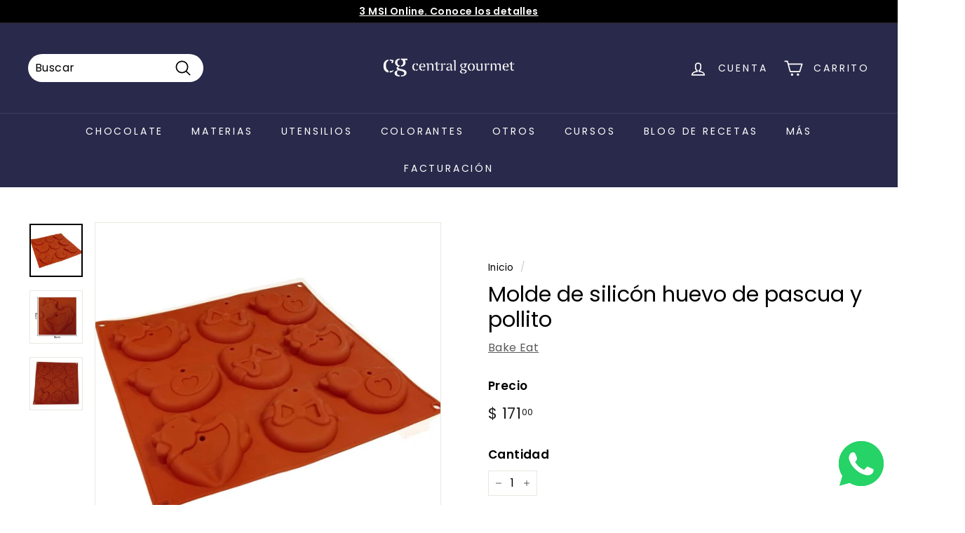

--- FILE ---
content_type: text/html; charset=utf-8
request_url: https://central-gourmet.mx/products/molde-de-silicon-de-huevo-de-pascua-y-pollito
body_size: 51576
content:
<!doctype html>
<html class="no-js" lang="es" dir="ltr">
<head>
  <meta charset="utf-8">
  <meta http-equiv="X-UA-Compatible" content="IE=edge,chrome=1">
  <meta name="viewport" content="width=device-width,initial-scale=1">
  <meta name="theme-color" content="#313652">
  <link rel="canonical" href="https://central-gourmet.mx/products/molde-de-silicon-de-huevo-de-pascua-y-pollito">
  <link rel="preload" as="script" href="//central-gourmet.mx/cdn/shop/t/36/assets/theme.js?v=182101209089960972311653343539">
  <link rel="preconnect" href="https://cdn.shopify.com">
  <link rel="preconnect" href="https://fonts.shopifycdn.com">
  <link rel="dns-prefetch" href="https://productreviews.shopifycdn.com">
  <link rel="dns-prefetch" href="https://ajax.googleapis.com">
  <link rel="dns-prefetch" href="https://maps.googleapis.com">
  <link rel="dns-prefetch" href="https://maps.gstatic.com"><link rel="shortcut icon" href="//central-gourmet.mx/cdn/shop/files/central_gourmet_tienda_para_reposteria_32x32.png?v=1649004610" type="image/png" /><title>Molde de silicón huevo de pascua y pollito
&ndash; Central Gourmet 
</title>
<meta name="description" content="Compra en lÃ­nea molde de silicÃ³n en forma de huevo de pascua y pollitos con nueve cavidades. Encuentra gran variedad de productos en Central Gourmet en lÃ­nea."><meta property="og:site_name" content="Central Gourmet ">
  <meta property="og:url" content="https://central-gourmet.mx/products/molde-de-silicon-de-huevo-de-pascua-y-pollito">
  <meta property="og:title" content="Molde de silicón huevo de pascua y pollito">
  <meta property="og:type" content="product">
  <meta property="og:description" content="Compra en lÃ­nea molde de silicÃ³n en forma de huevo de pascua y pollitos con nueve cavidades. Encuentra gran variedad de productos en Central Gourmet en lÃ­nea."><meta property="og:image" content="http://central-gourmet.mx/cdn/shop/products/molde-de-silicon-pascua.jpg?v=1647539665">
    <meta property="og:image:secure_url" content="https://central-gourmet.mx/cdn/shop/products/molde-de-silicon-pascua.jpg?v=1647539665">
    <meta property="og:image:width" content="1080">
    <meta property="og:image:height" content="1080"><meta name="twitter:site" content="@">
  <meta name="twitter:card" content="summary_large_image">
  <meta name="twitter:title" content="Molde de silicón huevo de pascua y pollito">
  <meta name="twitter:description" content="Compra en lÃ­nea molde de silicÃ³n en forma de huevo de pascua y pollitos con nueve cavidades. Encuentra gran variedad de productos en Central Gourmet en lÃ­nea.">
<style data-shopify>@font-face {
  font-family: Poppins;
  font-weight: 400;
  font-style: normal;
  font-display: swap;
  src: url("//central-gourmet.mx/cdn/fonts/poppins/poppins_n4.0ba78fa5af9b0e1a374041b3ceaadf0a43b41362.woff2") format("woff2"),
       url("//central-gourmet.mx/cdn/fonts/poppins/poppins_n4.214741a72ff2596839fc9760ee7a770386cf16ca.woff") format("woff");
}

  @font-face {
  font-family: Poppins;
  font-weight: 400;
  font-style: normal;
  font-display: swap;
  src: url("//central-gourmet.mx/cdn/fonts/poppins/poppins_n4.0ba78fa5af9b0e1a374041b3ceaadf0a43b41362.woff2") format("woff2"),
       url("//central-gourmet.mx/cdn/fonts/poppins/poppins_n4.214741a72ff2596839fc9760ee7a770386cf16ca.woff") format("woff");
}


  @font-face {
  font-family: Poppins;
  font-weight: 600;
  font-style: normal;
  font-display: swap;
  src: url("//central-gourmet.mx/cdn/fonts/poppins/poppins_n6.aa29d4918bc243723d56b59572e18228ed0786f6.woff2") format("woff2"),
       url("//central-gourmet.mx/cdn/fonts/poppins/poppins_n6.5f815d845fe073750885d5b7e619ee00e8111208.woff") format("woff");
}

  @font-face {
  font-family: Poppins;
  font-weight: 400;
  font-style: italic;
  font-display: swap;
  src: url("//central-gourmet.mx/cdn/fonts/poppins/poppins_i4.846ad1e22474f856bd6b81ba4585a60799a9f5d2.woff2") format("woff2"),
       url("//central-gourmet.mx/cdn/fonts/poppins/poppins_i4.56b43284e8b52fc64c1fd271f289a39e8477e9ec.woff") format("woff");
}

  @font-face {
  font-family: Poppins;
  font-weight: 600;
  font-style: italic;
  font-display: swap;
  src: url("//central-gourmet.mx/cdn/fonts/poppins/poppins_i6.bb8044d6203f492888d626dafda3c2999253e8e9.woff2") format("woff2"),
       url("//central-gourmet.mx/cdn/fonts/poppins/poppins_i6.e233dec1a61b1e7dead9f920159eda42280a02c3.woff") format("woff");
}

</style><link href="//central-gourmet.mx/cdn/shop/t/36/assets/theme.css?v=160609235400392544021769181005" rel="stylesheet" type="text/css" media="all" />
<style data-shopify>:root {
    --typeHeaderPrimary: Poppins;
    --typeHeaderFallback: sans-serif;
    --typeHeaderSize: 36px;
    --typeHeaderWeight: 400;
    --typeHeaderLineHeight: 1.2;
    --typeHeaderSpacing: 0.0em;

    --typeBasePrimary:Poppins;
    --typeBaseFallback:sans-serif;
    --typeBaseSize: 16px;
    --typeBaseWeight: 400;
    --typeBaseSpacing: 0.025em;
    --typeBaseLineHeight: 1.5;

    --colorSmallImageBg: #ffffff;
    --colorSmallImageBgDark: #f7f7f7;
    --colorLargeImageBg: #e7e7e7;
    --colorLargeImageBgLight: #ffffff;

    --iconWeight: 4px;
    --iconLinecaps: round;

    
      --buttonRadius: 50px;
      --btnPadding: 11px 25px;
    

    
      --roundness: 15px;
    

    
      --gridThickness: 0px;
    

    --productTileMargin: 10%;
    --collectionTileMargin: 0%;

    --swatchSize: 40px;
  }

  @media screen and (max-width: 768px) {
    :root {
      --typeBaseSize: 14px;

      
        --roundness: 15px;
        --btnPadding: 9px 25px;
      
    }
  }</style><script>
    document.documentElement.className = document.documentElement.className.replace('no-js', 'js');

    window.theme = window.theme || {};
    theme.routes = {
      home: "/",
      collections: "/collections",
      cart: "/cart.js",
      cartPage: "/cart",
      cartAdd: "/cart/add.js",
      cartChange: "/cart/change.js",
      search: "/search"
    };
    theme.strings = {
      soldOut: "Agotado",
      unavailable: "No disponible",
      inStockLabel: "En stock",
      stockLabel: "",
      willNotShipUntil: "Será enviado después [date]",
      willBeInStockAfter: "Estará disponible después [date]",
      waitingForStock: "Inventario en el camino",
      savePrice: "Ahorra [saved_amount]",
      cartEmpty: "Su carrito actualmente está vacío.",
      cartTermsConfirmation: "Debe aceptar los términos y condiciones de venta para pagar",
      searchCollections: "Colecciones:",
      searchPages: "Páginas:",
      searchArticles: "Artículos:"
    };
    theme.settings = {
      dynamicVariantsEnable: true,
      cartType: "page",
      isCustomerTemplate: false,
      moneyFormat: "$ {{amount}}",
      saveType: "percent",
      productImageSize: "square",
      productImageCover: false,
      predictiveSearch: true,
      predictiveSearchType: "product,article,page",
      superScriptSetting: true,
      superScriptPrice: true,
      quickView: true,
      quickAdd: true,
      themeName: 'Expanse',
      themeVersion: "2.5.2"
    };
  </script>

  <script>window.performance && window.performance.mark && window.performance.mark('shopify.content_for_header.start');</script><meta name="google-site-verification" content="9FVhjy-uJoY5K6LluQfZXpugCZeiBBerK7AVqWjA_BY">
<meta id="shopify-digital-wallet" name="shopify-digital-wallet" content="/2090467391/digital_wallets/dialog">
<meta name="shopify-checkout-api-token" content="9cb58eb08411f6a68ee676fd1931c6b1">
<meta id="in-context-paypal-metadata" data-shop-id="2090467391" data-venmo-supported="false" data-environment="production" data-locale="es_ES" data-paypal-v4="true" data-currency="MXN">
<link rel="alternate" type="application/json+oembed" href="https://central-gourmet.mx/products/molde-de-silicon-de-huevo-de-pascua-y-pollito.oembed">
<script async="async" src="/checkouts/internal/preloads.js?locale=es-MX"></script>
<script id="shopify-features" type="application/json">{"accessToken":"9cb58eb08411f6a68ee676fd1931c6b1","betas":["rich-media-storefront-analytics"],"domain":"central-gourmet.mx","predictiveSearch":true,"shopId":2090467391,"locale":"es"}</script>
<script>var Shopify = Shopify || {};
Shopify.shop = "centralgourmetmx.myshopify.com";
Shopify.locale = "es";
Shopify.currency = {"active":"MXN","rate":"1.0"};
Shopify.country = "MX";
Shopify.theme = {"name":"Expanse","id":121036406847,"schema_name":"Expanse","schema_version":"2.5.2","theme_store_id":902,"role":"main"};
Shopify.theme.handle = "null";
Shopify.theme.style = {"id":null,"handle":null};
Shopify.cdnHost = "central-gourmet.mx/cdn";
Shopify.routes = Shopify.routes || {};
Shopify.routes.root = "/";</script>
<script type="module">!function(o){(o.Shopify=o.Shopify||{}).modules=!0}(window);</script>
<script>!function(o){function n(){var o=[];function n(){o.push(Array.prototype.slice.apply(arguments))}return n.q=o,n}var t=o.Shopify=o.Shopify||{};t.loadFeatures=n(),t.autoloadFeatures=n()}(window);</script>
<script id="shop-js-analytics" type="application/json">{"pageType":"product"}</script>
<script defer="defer" async type="module" src="//central-gourmet.mx/cdn/shopifycloud/shop-js/modules/v2/client.init-shop-cart-sync_2Gr3Q33f.es.esm.js"></script>
<script defer="defer" async type="module" src="//central-gourmet.mx/cdn/shopifycloud/shop-js/modules/v2/chunk.common_noJfOIa7.esm.js"></script>
<script defer="defer" async type="module" src="//central-gourmet.mx/cdn/shopifycloud/shop-js/modules/v2/chunk.modal_Deo2FJQo.esm.js"></script>
<script type="module">
  await import("//central-gourmet.mx/cdn/shopifycloud/shop-js/modules/v2/client.init-shop-cart-sync_2Gr3Q33f.es.esm.js");
await import("//central-gourmet.mx/cdn/shopifycloud/shop-js/modules/v2/chunk.common_noJfOIa7.esm.js");
await import("//central-gourmet.mx/cdn/shopifycloud/shop-js/modules/v2/chunk.modal_Deo2FJQo.esm.js");

  window.Shopify.SignInWithShop?.initShopCartSync?.({"fedCMEnabled":true,"windoidEnabled":true});

</script>
<script>(function() {
  var isLoaded = false;
  function asyncLoad() {
    if (isLoaded) return;
    isLoaded = true;
    var urls = ["https:\/\/cdn.shopify.com\/s\/files\/1\/0020\/9046\/7391\/t\/31\/assets\/globo.formbuilder.init.js?v=1651524209\u0026shop=centralgourmetmx.myshopify.com","https:\/\/beeapp.me\/jstag\/px-whatsapp.js?shop=centralgourmetmx.myshopify.com"];
    for (var i = 0; i < urls.length; i++) {
      var s = document.createElement('script');
      s.type = 'text/javascript';
      s.async = true;
      s.src = urls[i];
      var x = document.getElementsByTagName('script')[0];
      x.parentNode.insertBefore(s, x);
    }
  };
  if(window.attachEvent) {
    window.attachEvent('onload', asyncLoad);
  } else {
    window.addEventListener('load', asyncLoad, false);
  }
})();</script>
<script id="__st">var __st={"a":2090467391,"offset":-21600,"reqid":"eceed3ed-0e4c-4ebe-9a38-dda6254f507d-1769304201","pageurl":"central-gourmet.mx\/products\/molde-de-silicon-de-huevo-de-pascua-y-pollito","u":"825dbc68ca65","p":"product","rtyp":"product","rid":6543956869183};</script>
<script>window.ShopifyPaypalV4VisibilityTracking = true;</script>
<script id="captcha-bootstrap">!function(){'use strict';const t='contact',e='account',n='new_comment',o=[[t,t],['blogs',n],['comments',n],[t,'customer']],c=[[e,'customer_login'],[e,'guest_login'],[e,'recover_customer_password'],[e,'create_customer']],r=t=>t.map((([t,e])=>`form[action*='/${t}']:not([data-nocaptcha='true']) input[name='form_type'][value='${e}']`)).join(','),a=t=>()=>t?[...document.querySelectorAll(t)].map((t=>t.form)):[];function s(){const t=[...o],e=r(t);return a(e)}const i='password',u='form_key',d=['recaptcha-v3-token','g-recaptcha-response','h-captcha-response',i],f=()=>{try{return window.sessionStorage}catch{return}},m='__shopify_v',_=t=>t.elements[u];function p(t,e,n=!1){try{const o=window.sessionStorage,c=JSON.parse(o.getItem(e)),{data:r}=function(t){const{data:e,action:n}=t;return t[m]||n?{data:e,action:n}:{data:t,action:n}}(c);for(const[e,n]of Object.entries(r))t.elements[e]&&(t.elements[e].value=n);n&&o.removeItem(e)}catch(o){console.error('form repopulation failed',{error:o})}}const l='form_type',E='cptcha';function T(t){t.dataset[E]=!0}const w=window,h=w.document,L='Shopify',v='ce_forms',y='captcha';let A=!1;((t,e)=>{const n=(g='f06e6c50-85a8-45c8-87d0-21a2b65856fe',I='https://cdn.shopify.com/shopifycloud/storefront-forms-hcaptcha/ce_storefront_forms_captcha_hcaptcha.v1.5.2.iife.js',D={infoText:'Protegido por hCaptcha',privacyText:'Privacidad',termsText:'Términos'},(t,e,n)=>{const o=w[L][v],c=o.bindForm;if(c)return c(t,g,e,D).then(n);var r;o.q.push([[t,g,e,D],n]),r=I,A||(h.body.append(Object.assign(h.createElement('script'),{id:'captcha-provider',async:!0,src:r})),A=!0)});var g,I,D;w[L]=w[L]||{},w[L][v]=w[L][v]||{},w[L][v].q=[],w[L][y]=w[L][y]||{},w[L][y].protect=function(t,e){n(t,void 0,e),T(t)},Object.freeze(w[L][y]),function(t,e,n,w,h,L){const[v,y,A,g]=function(t,e,n){const i=e?o:[],u=t?c:[],d=[...i,...u],f=r(d),m=r(i),_=r(d.filter((([t,e])=>n.includes(e))));return[a(f),a(m),a(_),s()]}(w,h,L),I=t=>{const e=t.target;return e instanceof HTMLFormElement?e:e&&e.form},D=t=>v().includes(t);t.addEventListener('submit',(t=>{const e=I(t);if(!e)return;const n=D(e)&&!e.dataset.hcaptchaBound&&!e.dataset.recaptchaBound,o=_(e),c=g().includes(e)&&(!o||!o.value);(n||c)&&t.preventDefault(),c&&!n&&(function(t){try{if(!f())return;!function(t){const e=f();if(!e)return;const n=_(t);if(!n)return;const o=n.value;o&&e.removeItem(o)}(t);const e=Array.from(Array(32),(()=>Math.random().toString(36)[2])).join('');!function(t,e){_(t)||t.append(Object.assign(document.createElement('input'),{type:'hidden',name:u})),t.elements[u].value=e}(t,e),function(t,e){const n=f();if(!n)return;const o=[...t.querySelectorAll(`input[type='${i}']`)].map((({name:t})=>t)),c=[...d,...o],r={};for(const[a,s]of new FormData(t).entries())c.includes(a)||(r[a]=s);n.setItem(e,JSON.stringify({[m]:1,action:t.action,data:r}))}(t,e)}catch(e){console.error('failed to persist form',e)}}(e),e.submit())}));const S=(t,e)=>{t&&!t.dataset[E]&&(n(t,e.some((e=>e===t))),T(t))};for(const o of['focusin','change'])t.addEventListener(o,(t=>{const e=I(t);D(e)&&S(e,y())}));const B=e.get('form_key'),M=e.get(l),P=B&&M;t.addEventListener('DOMContentLoaded',(()=>{const t=y();if(P)for(const e of t)e.elements[l].value===M&&p(e,B);[...new Set([...A(),...v().filter((t=>'true'===t.dataset.shopifyCaptcha))])].forEach((e=>S(e,t)))}))}(h,new URLSearchParams(w.location.search),n,t,e,['guest_login'])})(!0,!0)}();</script>
<script integrity="sha256-4kQ18oKyAcykRKYeNunJcIwy7WH5gtpwJnB7kiuLZ1E=" data-source-attribution="shopify.loadfeatures" defer="defer" src="//central-gourmet.mx/cdn/shopifycloud/storefront/assets/storefront/load_feature-a0a9edcb.js" crossorigin="anonymous"></script>
<script data-source-attribution="shopify.dynamic_checkout.dynamic.init">var Shopify=Shopify||{};Shopify.PaymentButton=Shopify.PaymentButton||{isStorefrontPortableWallets:!0,init:function(){window.Shopify.PaymentButton.init=function(){};var t=document.createElement("script");t.src="https://central-gourmet.mx/cdn/shopifycloud/portable-wallets/latest/portable-wallets.es.js",t.type="module",document.head.appendChild(t)}};
</script>
<script data-source-attribution="shopify.dynamic_checkout.buyer_consent">
  function portableWalletsHideBuyerConsent(e){var t=document.getElementById("shopify-buyer-consent"),n=document.getElementById("shopify-subscription-policy-button");t&&n&&(t.classList.add("hidden"),t.setAttribute("aria-hidden","true"),n.removeEventListener("click",e))}function portableWalletsShowBuyerConsent(e){var t=document.getElementById("shopify-buyer-consent"),n=document.getElementById("shopify-subscription-policy-button");t&&n&&(t.classList.remove("hidden"),t.removeAttribute("aria-hidden"),n.addEventListener("click",e))}window.Shopify?.PaymentButton&&(window.Shopify.PaymentButton.hideBuyerConsent=portableWalletsHideBuyerConsent,window.Shopify.PaymentButton.showBuyerConsent=portableWalletsShowBuyerConsent);
</script>
<script>
  function portableWalletsCleanup(e){e&&e.src&&console.error("Failed to load portable wallets script "+e.src);var t=document.querySelectorAll("shopify-accelerated-checkout .shopify-payment-button__skeleton, shopify-accelerated-checkout-cart .wallet-cart-button__skeleton"),e=document.getElementById("shopify-buyer-consent");for(let e=0;e<t.length;e++)t[e].remove();e&&e.remove()}function portableWalletsNotLoadedAsModule(e){e instanceof ErrorEvent&&"string"==typeof e.message&&e.message.includes("import.meta")&&"string"==typeof e.filename&&e.filename.includes("portable-wallets")&&(window.removeEventListener("error",portableWalletsNotLoadedAsModule),window.Shopify.PaymentButton.failedToLoad=e,"loading"===document.readyState?document.addEventListener("DOMContentLoaded",window.Shopify.PaymentButton.init):window.Shopify.PaymentButton.init())}window.addEventListener("error",portableWalletsNotLoadedAsModule);
</script>

<script type="module" src="https://central-gourmet.mx/cdn/shopifycloud/portable-wallets/latest/portable-wallets.es.js" onError="portableWalletsCleanup(this)" crossorigin="anonymous"></script>
<script nomodule>
  document.addEventListener("DOMContentLoaded", portableWalletsCleanup);
</script>

<link id="shopify-accelerated-checkout-styles" rel="stylesheet" media="screen" href="https://central-gourmet.mx/cdn/shopifycloud/portable-wallets/latest/accelerated-checkout-backwards-compat.css" crossorigin="anonymous">
<style id="shopify-accelerated-checkout-cart">
        #shopify-buyer-consent {
  margin-top: 1em;
  display: inline-block;
  width: 100%;
}

#shopify-buyer-consent.hidden {
  display: none;
}

#shopify-subscription-policy-button {
  background: none;
  border: none;
  padding: 0;
  text-decoration: underline;
  font-size: inherit;
  cursor: pointer;
}

#shopify-subscription-policy-button::before {
  box-shadow: none;
}

      </style>

<script>window.performance && window.performance.mark && window.performance.mark('shopify.content_for_header.end');</script>

  <script src="//central-gourmet.mx/cdn/shop/t/36/assets/vendor-scripts-v2.js" defer="defer"></script>
  <script src="//central-gourmet.mx/cdn/shop/t/36/assets/theme.js?v=182101209089960972311653343539" defer="defer"></script>

  
  <script>

  
//=======================================================
//
// GTM tracking script
// Written by Ed Brocklebank of MetricMogul.co.uk
//
//=======================================================

// IMPORTANT: Change this value to whatever the ID of your
// GTM container is.
const GTM_CONTAINER_ID = 'GTM-PVNBLXS';

//=======================================================
// Only customise the below if you know what you're doing
//=======================================================
  
// Initialise data layer object
var user = {};


var dataLayer = [{
  page: {
    type: 'product',
    title: 'Molde de silicón huevo de pascua y pollito'
  },
  user: user
}];


//=======================================================
// Product pages
//=======================================================

dataLayer[0].product = {"id":6543956869183,"title":"Molde de silicón huevo de pascua y pollito","handle":"molde-de-silicon-de-huevo-de-pascua-y-pollito","description":"\u003cp\u003e\u003cspan\u003eMolde de silicón reutilizable con mayor durabilidad ideal para darle un toque innovador a los postres.\u003c\/span\u003e\u003c\/p\u003e\n\u003cp\u003e\u003cspan\u003e\u003cmeta charset=\"utf-8\"\u003eResistente a temperaturas para usar en hornos de microondas o gas de convección a una temperatura de +446 \u003cmeta charset=\"utf-8\"\u003e°F y apto para congelar a -76\u003cmeta charset=\"utf-8\"\u003e°F.\u003c\/span\u003e\u003c\/p\u003e\n\u003cdiv\u003e\n\u003cmeta charset=\"utf-8\"\u003e\n\u003cdiv\u003e\u003cspan data-mce-fragment=\"1\"\u003e\u003cstrong data-mce-fragment=\"1\"\u003eDimensiones:\u003c\/strong\u003e  \u003c\/span\u003e\u003c\/div\u003e\n\u003cdiv\u003e\u003cspan data-mce-fragment=\"1\"\u003e30.5 x 30.5 (molde completo)\u003c\/span\u003e\u003c\/div\u003e\n\u003cdiv\u003e\u003cspan data-mce-fragment=\"1\"\u003e9 x 9 \u003cmeta charset=\"utf-8\"\u003ex 1.5 cm (por cavidad)\u003c\/span\u003e\u003c\/div\u003e\n\u003cdiv data-mce-fragment=\"1\"\u003e\n\u003cb data-mce-fragment=\"1\"\u003e\u003cspan data-mce-fragment=\"1\"\u003eFigura: \u003c\/span\u003e\u003c\/b\u003e\u003cspan data-mce-fragment=\"1\"\u003e Pollos y huevos\u003c\/span\u003e\n\u003c\/div\u003e\n\u003cdiv class=\"p1\" data-mce-fragment=\"1\"\u003e\n\u003cb data-mce-fragment=\"1\"\u003e\u003cspan data-mce-fragment=\"1\"\u003eCavidad: \u003c\/span\u003e\u003c\/b\u003e9\u003c\/div\u003e\n\u003c\/div\u003e\n\u003cdiv\u003e\u003cspan\u003e\u003cspan\u003e\u003cspan style=\"vertical-align: inherit;\"\u003e\u003cspan style=\"vertical-align: inherit;\"\u003e\u003cspan style=\"vertical-align: inherit;\"\u003e\u003cspan style=\"vertical-align: inherit;\"\u003e\u003cspan style=\"vertical-align: inherit;\"\u003e\u003cspan style=\"vertical-align: inherit;\"\u003e\u003cspan style=\"vertical-align: inherit;\"\u003e\u003cspan style=\"vertical-align: inherit;\"\u003e\u003cstrong\u003e\u003c\/strong\u003e\u003c\/span\u003e\u003c\/span\u003e\u003c\/span\u003e\u003c\/span\u003e\u003c\/span\u003e\u003c\/span\u003e\u003c\/span\u003e\u003c\/span\u003e\u003c\/span\u003e\u003c\/span\u003e\u003c\/div\u003e","published_at":"2022-03-17T10:30:09-06:00","created_at":"2021-03-02T17:42:55-06:00","vendor":"Bake Eat","type":"Moldes de Silicón","tags":["animal","animales","Bake eat","clxnpascua","clxnsupersalemarzo","flapp","fondant","gallina","gelatina","gelatinas","huevo","huevo de pascua","huevos","huevos de pascua","huevos pascua","imperial","molde","molde de silicon","molde de silicona","molde para chocolate","molde para fondant","molde para gelatinas","moldes","moldes de silicon","pajarito","parajaro","pascua","pollito","pollo","primavera","silicona","silicón","silikolove","silikomart"],"price":17100,"price_min":17100,"price_max":17100,"available":true,"price_varies":false,"compare_at_price":null,"compare_at_price_min":0,"compare_at_price_max":0,"compare_at_price_varies":false,"variants":[{"id":39254379855935,"title":"Default Title","option1":"Default Title","option2":null,"option3":null,"sku":"'SIL00000776","requires_shipping":true,"taxable":true,"featured_image":null,"available":true,"name":"Molde de silicón huevo de pascua y pollito","public_title":null,"options":["Default Title"],"price":17100,"weight":370,"compare_at_price":null,"inventory_management":"shopify","barcode":"4895217100652","requires_selling_plan":false,"selling_plan_allocations":[]}],"images":["\/\/central-gourmet.mx\/cdn\/shop\/products\/molde-de-silicon-pascua.jpg?v=1647539665","\/\/central-gourmet.mx\/cdn\/shop\/products\/molde-de-silicon-para-reposteria-gallos.jpg?v=1647539665","\/\/central-gourmet.mx\/cdn\/shop\/products\/molde-de-silicon-horneable.jpg?v=1647539665"],"featured_image":"\/\/central-gourmet.mx\/cdn\/shop\/products\/molde-de-silicon-pascua.jpg?v=1647539665","options":["Title"],"media":[{"alt":"molde de silicon antiadherente bake eat","id":21711434776639,"position":1,"preview_image":{"aspect_ratio":1.0,"height":1080,"width":1080,"src":"\/\/central-gourmet.mx\/cdn\/shop\/products\/molde-de-silicon-pascua.jpg?v=1647539665"},"aspect_ratio":1.0,"height":1080,"media_type":"image","src":"\/\/central-gourmet.mx\/cdn\/shop\/products\/molde-de-silicon-pascua.jpg?v=1647539665","width":1080},{"alt":"molde de silicon animales","id":21711453028415,"position":2,"preview_image":{"aspect_ratio":1.0,"height":1080,"width":1080,"src":"\/\/central-gourmet.mx\/cdn\/shop\/products\/molde-de-silicon-para-reposteria-gallos.jpg?v=1647539665"},"aspect_ratio":1.0,"height":1080,"media_type":"image","src":"\/\/central-gourmet.mx\/cdn\/shop\/products\/molde-de-silicon-para-reposteria-gallos.jpg?v=1647539665","width":1080},{"alt":"molde de silicon pascua","id":21711434743871,"position":3,"preview_image":{"aspect_ratio":1.0,"height":1080,"width":1080,"src":"\/\/central-gourmet.mx\/cdn\/shop\/products\/molde-de-silicon-horneable.jpg?v=1647539665"},"aspect_ratio":1.0,"height":1080,"media_type":"image","src":"\/\/central-gourmet.mx\/cdn\/shop\/products\/molde-de-silicon-horneable.jpg?v=1647539665","width":1080}],"requires_selling_plan":false,"selling_plan_groups":[],"content":"\u003cp\u003e\u003cspan\u003eMolde de silicón reutilizable con mayor durabilidad ideal para darle un toque innovador a los postres.\u003c\/span\u003e\u003c\/p\u003e\n\u003cp\u003e\u003cspan\u003e\u003cmeta charset=\"utf-8\"\u003eResistente a temperaturas para usar en hornos de microondas o gas de convección a una temperatura de +446 \u003cmeta charset=\"utf-8\"\u003e°F y apto para congelar a -76\u003cmeta charset=\"utf-8\"\u003e°F.\u003c\/span\u003e\u003c\/p\u003e\n\u003cdiv\u003e\n\u003cmeta charset=\"utf-8\"\u003e\n\u003cdiv\u003e\u003cspan data-mce-fragment=\"1\"\u003e\u003cstrong data-mce-fragment=\"1\"\u003eDimensiones:\u003c\/strong\u003e  \u003c\/span\u003e\u003c\/div\u003e\n\u003cdiv\u003e\u003cspan data-mce-fragment=\"1\"\u003e30.5 x 30.5 (molde completo)\u003c\/span\u003e\u003c\/div\u003e\n\u003cdiv\u003e\u003cspan data-mce-fragment=\"1\"\u003e9 x 9 \u003cmeta charset=\"utf-8\"\u003ex 1.5 cm (por cavidad)\u003c\/span\u003e\u003c\/div\u003e\n\u003cdiv data-mce-fragment=\"1\"\u003e\n\u003cb data-mce-fragment=\"1\"\u003e\u003cspan data-mce-fragment=\"1\"\u003eFigura: \u003c\/span\u003e\u003c\/b\u003e\u003cspan data-mce-fragment=\"1\"\u003e Pollos y huevos\u003c\/span\u003e\n\u003c\/div\u003e\n\u003cdiv class=\"p1\" data-mce-fragment=\"1\"\u003e\n\u003cb data-mce-fragment=\"1\"\u003e\u003cspan data-mce-fragment=\"1\"\u003eCavidad: \u003c\/span\u003e\u003c\/b\u003e9\u003c\/div\u003e\n\u003c\/div\u003e\n\u003cdiv\u003e\u003cspan\u003e\u003cspan\u003e\u003cspan style=\"vertical-align: inherit;\"\u003e\u003cspan style=\"vertical-align: inherit;\"\u003e\u003cspan style=\"vertical-align: inherit;\"\u003e\u003cspan style=\"vertical-align: inherit;\"\u003e\u003cspan style=\"vertical-align: inherit;\"\u003e\u003cspan style=\"vertical-align: inherit;\"\u003e\u003cspan style=\"vertical-align: inherit;\"\u003e\u003cspan style=\"vertical-align: inherit;\"\u003e\u003cstrong\u003e\u003c\/strong\u003e\u003c\/span\u003e\u003c\/span\u003e\u003c\/span\u003e\u003c\/span\u003e\u003c\/span\u003e\u003c\/span\u003e\u003c\/span\u003e\u003c\/span\u003e\u003c\/span\u003e\u003c\/span\u003e\u003c\/div\u003e"},
dataLayer[0].ecommerce = {
    'detail': {
      'actionField': {},
      'products': [{
        'name': 'Molde de silicón huevo de pascua y pollito',
        'id': '6543956869183',
        'price': (17100 / 100).toString(),
        'brand': 'Bake Eat',
        'category': 'Moldes de Silicón'
       }]
     }
   };
  


//=======================================================
// GTM container tag
//=======================================================
<!-- Google Tag Manager -->
(function(w,d,s,l,i){w[l]=w[l]||[];w[l].push({'gtm.start':
new Date().getTime(),event:'gtm.js'});var f=d.getElementsByTagName(s)[0],
j=d.createElement(s),dl=l!='dataLayer'?'&l='+l:'';j.async=true;j.src=
'https://www.googletagmanager.com/gtm.js?id='+i+dl;f.parentNode.insertBefore(j,f);
})(window,document,'script','dataLayer','GTM-PVNBLXS');
<!-- End Google Tag Manager -->

</script>
  
  <script src="https://shopoe.net/app.js"></script>
  
  
<!-- BEGIN app block: shopify://apps/also-bought/blocks/app-embed-block/b94b27b4-738d-4d92-9e60-43c22d1da3f2 --><script>
    window.codeblackbelt = window.codeblackbelt || {};
    window.codeblackbelt.shop = window.codeblackbelt.shop || 'centralgourmetmx.myshopify.com';
    
        window.codeblackbelt.productId = 6543956869183;</script><script src="//cdn.codeblackbelt.com/widgets/also-bought/main.min.js?version=2026012419-0600" async></script>
<!-- END app block --><!-- BEGIN app block: shopify://apps/powerful-form-builder/blocks/app-embed/e4bcb1eb-35b2-42e6-bc37-bfe0e1542c9d --><script type="text/javascript" hs-ignore data-cookieconsent="ignore">
  var Globo = Globo || {};
  var globoFormbuilderRecaptchaInit = function(){};
  var globoFormbuilderHcaptchaInit = function(){};
  window.Globo.FormBuilder = window.Globo.FormBuilder || {};
  window.Globo.FormBuilder.shop = {"configuration":{"money_format":"$ {{amount}}"},"pricing":{"features":{"bulkOrderForm":false,"cartForm":false,"fileUpload":2,"removeCopyright":false}},"settings":{"copyright":"Powered by <a href=\"https://globosoftware.net\" target=\"_blank\">Globo</a> <a href=\"https://apps.shopify.com/form-builder-contact-form\" target=\"_blank\">Form</a>","hideWaterMark":false,"reCaptcha":{"siteKey":false,"languageCode":"en"},"scrollTop":false},"encryption_form_id":1,"url":"https://form.globosoftware.net/"};

  if(window.Globo.FormBuilder.shop.settings.customCssEnabled && window.Globo.FormBuilder.shop.settings.customCssCode){
    const customStyle = document.createElement('style');
    customStyle.type = 'text/css';
    customStyle.innerHTML = window.Globo.FormBuilder.shop.settings.customCssCode;
    document.head.appendChild(customStyle);
  }

  window.Globo.FormBuilder.forms = [];
    
      
      
      
      window.Globo.FormBuilder.forms[79271] = {"79271":{"header":{"active":true,"title":"Contáctanos","description":"\u003cp\u003eEnvíanos tu información y te contactaremos en cuanto revisemos tu catálogo.\u003c\/p\u003e"},"elements":[{"id":"text","type":"text","label":"Nombre","placeholder":"","description":"","limitCharacters":false,"characters":100,"required":true,"columnWidth":50},{"id":"email","type":"email","label":"Email","placeholder":"","description":"","limitCharacters":false,"characters":100,"required":true,"columnWidth":50},{"id":"phone","type":"phone","label":"Teléfono","placeholder":"","description":"","validatePhone":false,"defaultCountryCode":"us","limitCharacters":false,"characters":100,"required":true,"columnWidth":50},{"id":"text-2","type":"text","label":"Sitio web","placeholder":"","description":"","limitCharacters":false,"characters":100,"required":false,"columnWidth":50},{"id":"textarea","type":"textarea","label":"Mensaje","placeholder":"","description":"","limitCharacters":false,"characters":100,"required":false,"columnWidth":100},{"id":"file","type":"file","label":"Adjunta tu catálogo (imagen o pdf)","button-text":"Choose file","placeholder":"","allowed-multiple":true,"allowed-extensions":["pdf","jpg","jpeg","png"],"description":"","uploadPending":"File is uploading. Please wait a second...","uploadSuccess":"File uploaded successfully","required":true,"columnWidth":50}],"add-elements":null,"footer":{"description":"","previousText":"Previous","nextText":"Next","submitText":"Enviar","submitFullWidth":true,"submitAlignment":"left"},"contactUs":{"hideWaterMark":false,"btnContact":"Contact us"},"mail":{"admin":null,"customer":{"enable":false,"emailType":"elementEmail","selectEmail":"onlyEmail","emailId":"email","emailConditional":false,"note":"You can use variables which will help you create a dynamic content","subject":"Thanks for submitting","content":"\u003ctable class=\"header row\" style=\"width: 100%; border-spacing: 0; border-collapse: collapse; margin: 40px 0 20px;\"\u003e\n\u003ctbody\u003e\n\u003ctr\u003e\n\u003ctd class=\"header__cell\" style=\"font-family: -apple-system, BlinkMacSystemFont, Roboto, Oxygen, Ubuntu, Cantarell, Fira Sans, Droid Sans, Helvetica Neue, sans-serif;\"\u003e\u003ccenter\u003e\n\u003ctable class=\"container\" style=\"width: 559px; text-align: left; border-spacing: 0px; border-collapse: collapse; margin: 0px auto;\"\u003e\n\u003ctbody\u003e\n\u003ctr\u003e\n\u003ctd style=\"font-family: -apple-system, BlinkMacSystemFont, Roboto, Oxygen, Ubuntu, Cantarell, 'Fira Sans', 'Droid Sans', 'Helvetica Neue', sans-serif; width: 544.219px;\"\u003e\n\u003ctable class=\"row\" style=\"width: 100%; border-spacing: 0; border-collapse: collapse;\"\u003e\n\u003ctbody\u003e\n\u003ctr\u003e\n\u003ctd class=\"shop-name__cell\" style=\"font-family: -apple-system, BlinkMacSystemFont, Roboto, Oxygen, Ubuntu, Cantarell, Fira Sans, Droid Sans, Helvetica Neue, sans-serif;\"\u003e\n\u003ch1 class=\"shop-name__text\" style=\"font-weight: normal; font-size: 30px; color: #333; margin: 0;\"\u003e\u003ca class=\"shop_name\" target=\"_blank\" rel=\"noopener\"\u003eShop\u003c\/a\u003e\u003c\/h1\u003e\n\u003c\/td\u003e\n\u003ctd class=\"order-number__cell\" style=\"font-family: -apple-system, BlinkMacSystemFont, Roboto, Oxygen, Ubuntu, Cantarell, Fira Sans, Droid Sans, Helvetica Neue, sans-serif; font-size: 14px; color: #999;\" align=\"right\"\u003e\u0026nbsp;\u003c\/td\u003e\n\u003c\/tr\u003e\n\u003c\/tbody\u003e\n\u003c\/table\u003e\n\u003c\/td\u003e\n\u003c\/tr\u003e\n\u003c\/tbody\u003e\n\u003c\/table\u003e\n\u003c\/center\u003e\u003c\/td\u003e\n\u003c\/tr\u003e\n\u003c\/tbody\u003e\n\u003c\/table\u003e\n\u003ctable class=\"row content\" style=\"width: 100%; border-spacing: 0; border-collapse: collapse;\"\u003e\n\u003ctbody\u003e\n\u003ctr\u003e\n\u003ctd class=\"content__cell\" style=\"font-family: -apple-system, BlinkMacSystemFont, Roboto, Oxygen, Ubuntu, Cantarell, Fira Sans, Droid Sans, Helvetica Neue, sans-serif; padding-bottom: 40px;\"\u003e\u003ccenter\u003e\n\u003ctable class=\"container\" style=\"width: 560px; text-align: left; border-spacing: 0; border-collapse: collapse; margin: 0 auto;\"\u003e\n\u003ctbody\u003e\n\u003ctr\u003e\n\u003ctd style=\"font-family: -apple-system, BlinkMacSystemFont, Roboto, Oxygen, Ubuntu, Cantarell, Fira Sans, Droid Sans, Helvetica Neue, sans-serif;\"\u003e\n\u003ch2 class=\"quote-heading\" style=\"font-weight: normal; font-size: 24px; margin: 0 0 10px;\"\u003eThanks for your submission\u003c\/h2\u003e\n\u003cp class=\"quote-heading-message\"\u003eHi, we are getting your submission. We will get back to you shortly.\u003c\/p\u003e\n\u003c\/td\u003e\n\u003c\/tr\u003e\n\u003c\/tbody\u003e\n\u003c\/table\u003e\n\u003ctable class=\"row section\" style=\"width: 100%; border-spacing: 0; border-collapse: collapse; border-top-width: 1px; border-top-color: #e5e5e5; border-top-style: solid;\"\u003e\n\u003ctbody\u003e\n\u003ctr\u003e\n\u003ctd class=\"section__cell\" style=\"font-family: -apple-system, BlinkMacSystemFont, Roboto, Oxygen, Ubuntu, Cantarell, Fira Sans, Droid Sans, Helvetica Neue, sans-serif; padding: 40px 0;\"\u003e\u003ccenter\u003e\n\u003ctable class=\"container\" style=\"width: 560px; text-align: left; border-spacing: 0; border-collapse: collapse; margin: 0 auto;\"\u003e\n\u003ctbody\u003e\n\u003ctr\u003e\n\u003ctd style=\"font-family: -apple-system, BlinkMacSystemFont, Roboto, Oxygen, Ubuntu, Cantarell, Fira Sans, Droid Sans, Helvetica Neue, sans-serif;\"\u003e\n\u003ch3 class=\"more-information\"\u003eMore information\u003c\/h3\u003e\n\u003cp\u003e{{data}}\u003c\/p\u003e\n\u003c\/td\u003e\n\u003c\/tr\u003e\n\u003c\/tbody\u003e\n\u003c\/table\u003e\n\u003c\/center\u003e\u003c\/td\u003e\n\u003c\/tr\u003e\n\u003c\/tbody\u003e\n\u003c\/table\u003e\n\u003ctable class=\"row footer\" style=\"width: 100%; border-spacing: 0; border-collapse: collapse; border-top-width: 1px; border-top-color: #e5e5e5; border-top-style: solid;\"\u003e\n\u003ctbody\u003e\n\u003ctr\u003e\n\u003ctd class=\"footer__cell\" style=\"font-family: -apple-system, BlinkMacSystemFont, Roboto, Oxygen, Ubuntu, Cantarell, Fira Sans, Droid Sans, Helvetica Neue, sans-serif; padding: 35px 0;\"\u003e\u003ccenter\u003e\n\u003ctable class=\"container\" style=\"width: 560px; text-align: left; border-spacing: 0; border-collapse: collapse; margin: 0 auto;\"\u003e\n\u003ctbody\u003e\n\u003ctr\u003e\n\u003ctd style=\"font-family: -apple-system, BlinkMacSystemFont, Roboto, Oxygen, Ubuntu, Cantarell, Fira Sans, Droid Sans, Helvetica Neue, sans-serif;\"\u003e\n\u003cp class=\"contact\" style=\"text-align: center;\"\u003eIf you have any questions, reply to this email or contact us at \u003ca href=\"mailto:centralgourmet18@gmail.com\"\u003ecentralgourmet18@gmail.com\u003c\/a\u003e\u003c\/p\u003e\n\u003c\/td\u003e\n\u003c\/tr\u003e\n\u003ctr\u003e\n\u003ctd style=\"font-family: -apple-system, BlinkMacSystemFont, Roboto, Oxygen, Ubuntu, Cantarell, Fira Sans, Droid Sans, Helvetica Neue, sans-serif;\"\u003e\n\u003cp class=\"disclaimer__subtext\" style=\"color: #999; line-height: 150%; font-size: 14px; margin: 0; text-align: center;\"\u003eClick \u003ca href=\"[UNSUBSCRIBEURL]\"\u003ehere\u003c\/a\u003e to unsubscribe\u003c\/p\u003e\n\u003c\/td\u003e\n\u003c\/tr\u003e\n\u003c\/tbody\u003e\n\u003c\/table\u003e\n\u003c\/center\u003e\u003c\/td\u003e\n\u003c\/tr\u003e\n\u003c\/tbody\u003e\n\u003c\/table\u003e\n\u003c\/center\u003e\u003c\/td\u003e\n\u003c\/tr\u003e\n\u003c\/tbody\u003e\n\u003c\/table\u003e","islimitWidth":false,"maxWidth":"600"}},"appearance":{"layout":"boxed","width":600,"style":"classic","mainColor":"rgba(49,54,82,1)","headingColor":"#000","labelColor":"#000","descriptionColor":"#6c757d","optionColor":"#000","paragraphColor":"#000","paragraphBackground":"#fff","background":"color","backgroundColor":"#FFF","backgroundImage":"","backgroundImageAlignment":"middle","floatingIcon":"\u003csvg aria-hidden=\"true\" focusable=\"false\" data-prefix=\"far\" data-icon=\"envelope\" class=\"svg-inline--fa fa-envelope fa-w-16\" role=\"img\" xmlns=\"http:\/\/www.w3.org\/2000\/svg\" viewBox=\"0 0 512 512\"\u003e\u003cpath fill=\"currentColor\" d=\"M464 64H48C21.49 64 0 85.49 0 112v288c0 26.51 21.49 48 48 48h416c26.51 0 48-21.49 48-48V112c0-26.51-21.49-48-48-48zm0 48v40.805c-22.422 18.259-58.168 46.651-134.587 106.49-16.841 13.247-50.201 45.072-73.413 44.701-23.208.375-56.579-31.459-73.413-44.701C106.18 199.465 70.425 171.067 48 152.805V112h416zM48 400V214.398c22.914 18.251 55.409 43.862 104.938 82.646 21.857 17.205 60.134 55.186 103.062 54.955 42.717.231 80.509-37.199 103.053-54.947 49.528-38.783 82.032-64.401 104.947-82.653V400H48z\"\u003e\u003c\/path\u003e\u003c\/svg\u003e","floatingText":"","displayOnAllPage":false,"position":"bottom right","formType":"normalForm"},"reCaptcha":{"enable":false,"note":"Please make sure that you have set Google reCaptcha v2 Site key and Secret key in \u003ca href=\"\/admin\/settings\"\u003eSettings\u003c\/a\u003e"},"errorMessage":{"required":"Completa todos los espacios solicitados","invalid":"Inválido","invalidName":"Nombre inválido","invalidEmail":"Email inválido","invalidURL":"URL inválida","invalidPhone":"Teléfono inválido","invalidNumber":"Número inválido","invalidPassword":"Pass inválido","confirmPasswordNotMatch":"Confirmed password doesn't match","customerAlreadyExists":"Customer already exists","fileSizeLimit":"Archivo adjunto demasiado grande","fileNotAllowed":"Extensión de archivo no permitida. Utiliza jpg, jpeg, png o pdf","requiredCaptcha":"Please, enter the captcha","requiredProducts":"Please select product","limitQuantity":"The number of products left in stock has been exceeded","shopifyInvalidPhone":"phone - Enter a valid phone number to use this delivery method","shopifyPhoneHasAlready":"phone - Phone has already been taken","shopifyInvalidProvice":"addresses.province - is not valid","otherError":"Algo salió mal. Intenta de nuevo."},"afterSubmit":{"action":"clearForm","message":"\u003ch4\u003eGracias por tu interés en ser nuestro proveedor.\u003c\/h4\u003e\u003cp\u003e\u003cbr\u003e\u003c\/p\u003e\u003cp\u003eTe contactaremos en cuanto revisemos tu catálogo.\u003c\/p\u003e","redirectUrl":"","enableGa":false,"gaEventCategory":"Form Builder by Globo","gaEventAction":"Submit","gaEventLabel":"Contact us form","enableFpx":false,"fpxTrackerName":""},"integration":{"shopify":{"createAccount":false,"ifExist":"returnError","sendEmailInvite":false,"acceptsMarketing":false,"note":"Learn \u003ca href=\"https:\/\/www.google.com\/\" target=\"_blank\"\u003ehow to connect\u003c\/a\u003e form elements to Shopify customer data","integrationElements":[]},"mailChimp":{"loading":"","enable":false,"list":false,"note":"Learn \u003ca href=\"https:\/\/www.google.com\/\" target=\"_blank\"\u003ehow to connect\u003c\/a\u003e form elements to Mailchimp subscriber data","integrationElements":[]},"klaviyo":{"loading":"","enable":false,"list":false,"note":"Learn \u003ca href=\"https:\/\/www.google.com\/\" target=\"_blank\"\u003ehow to connect\u003c\/a\u003e form elements to Klaviyo subscriber data","integrationElements":[]},"zapier":{"enable":false,"webhookUrl":""}},"publish":{"publishType":"lightbox","embedCode":"\u003cdiv class=\"globo-formbuilder\" data-id=\"NzkyNzE=\"\u003e\u003c\/div\u003e","shortCode":"{formbuilder:NzkyNzE=}","lightbox":"\u003cdiv class=\"globo-form-publish-modal lightbox hidden\" data-id=\"79271\"\u003e\u003cdiv class=\"globo-form-modal-content\"\u003e\u003cdiv class=\"globo-formbuilder\" data-id=\"NzkyNzE=\"\u003e\u003c\/div\u003e\u003c\/div\u003e\u003c\/div\u003e","enableAddShortCode":false,"selectPage":"7398588479","selectPositionOnPage":"top","selectTime":"forever","setCookie":"1"},"isStepByStepForm":false,"html":"\n\u003cdiv class=\"globo-form boxed-form globo-form-id-79271\"\u003e\n\u003cstyle\u003e\n.globo-form-id-79271 .globo-form-app{\n    max-width: 600px;\n    width: -webkit-fill-available;\n    \n    background-color: #FFF;\n    \n    \n}\n\n.globo-form-id-79271 .globo-form-app .globo-heading{\n    color: #000\n}\n.globo-form-id-79271 .globo-form-app .globo-description,\n.globo-form-id-79271 .globo-form-app .header .globo-description{\n    color: #6c757d\n}\n.globo-form-id-79271 .globo-form-app .globo-label,\n.globo-form-id-79271 .globo-form-app .globo-form-control label.globo-label,\n.globo-form-id-79271 .globo-form-app .globo-form-control label.globo-label span.label-content{\n    color: #000;\n    text-align: left !important;\n}\n.globo-form-id-79271 .globo-form-app .globo-form-control .help-text.globo-description{\n    color: #6c757d\n}\n.globo-form-id-79271 .globo-form-app .globo-form-control .checkbox-wrapper .globo-option,\n.globo-form-id-79271 .globo-form-app .globo-form-control .radio-wrapper .globo-option\n{\n    color: #000\n}\n.globo-form-id-79271 .globo-form-app .footer{\n    text-align:left;\n}\n.globo-form-id-79271 .globo-form-app .footer button{\n    border:1px solid rgba(49,54,82,1);\n    \n        width:100%;\n    \n}\n.globo-form-id-79271 .globo-form-app .footer button.submit,\n.globo-form-id-79271 .globo-form-app .footer button.checkout,\n.globo-form-id-79271 .globo-form-app .footer button.action.loading .spinner{\n    background-color: rgba(49,54,82,1);\n    color : #ffffff;\n}\n.globo-form-id-79271 .globo-form-app .globo-form-control .star-rating\u003efieldset:not(:checked)\u003elabel:before {\n    content: url('data:image\/svg+xml; utf8, \u003csvg aria-hidden=\"true\" focusable=\"false\" data-prefix=\"far\" data-icon=\"star\" class=\"svg-inline--fa fa-star fa-w-18\" role=\"img\" xmlns=\"http:\/\/www.w3.org\/2000\/svg\" viewBox=\"0 0 576 512\"\u003e\u003cpath fill=\"rgba(49,54,82,1)\" d=\"M528.1 171.5L382 150.2 316.7 17.8c-11.7-23.6-45.6-23.9-57.4 0L194 150.2 47.9 171.5c-26.2 3.8-36.7 36.1-17.7 54.6l105.7 103-25 145.5c-4.5 26.3 23.2 46 46.4 33.7L288 439.6l130.7 68.7c23.2 12.2 50.9-7.4 46.4-33.7l-25-145.5 105.7-103c19-18.5 8.5-50.8-17.7-54.6zM388.6 312.3l23.7 138.4L288 385.4l-124.3 65.3 23.7-138.4-100.6-98 139-20.2 62.2-126 62.2 126 139 20.2-100.6 98z\"\u003e\u003c\/path\u003e\u003c\/svg\u003e');\n}\n.globo-form-id-79271 .globo-form-app .globo-form-control .star-rating\u003efieldset\u003einput:checked ~ label:before {\n    content: url('data:image\/svg+xml; utf8, \u003csvg aria-hidden=\"true\" focusable=\"false\" data-prefix=\"fas\" data-icon=\"star\" class=\"svg-inline--fa fa-star fa-w-18\" role=\"img\" xmlns=\"http:\/\/www.w3.org\/2000\/svg\" viewBox=\"0 0 576 512\"\u003e\u003cpath fill=\"rgba(49,54,82,1)\" d=\"M259.3 17.8L194 150.2 47.9 171.5c-26.2 3.8-36.7 36.1-17.7 54.6l105.7 103-25 145.5c-4.5 26.3 23.2 46 46.4 33.7L288 439.6l130.7 68.7c23.2 12.2 50.9-7.4 46.4-33.7l-25-145.5 105.7-103c19-18.5 8.5-50.8-17.7-54.6L382 150.2 316.7 17.8c-11.7-23.6-45.6-23.9-57.4 0z\"\u003e\u003c\/path\u003e\u003c\/svg\u003e');\n}\n.globo-form-id-79271 .globo-form-app .globo-form-control .star-rating\u003efieldset:not(:checked)\u003elabel:hover:before,\n.globo-form-id-79271 .globo-form-app .globo-form-control .star-rating\u003efieldset:not(:checked)\u003elabel:hover ~ label:before{\n    content : url('data:image\/svg+xml; utf8, \u003csvg aria-hidden=\"true\" focusable=\"false\" data-prefix=\"fas\" data-icon=\"star\" class=\"svg-inline--fa fa-star fa-w-18\" role=\"img\" xmlns=\"http:\/\/www.w3.org\/2000\/svg\" viewBox=\"0 0 576 512\"\u003e\u003cpath fill=\"rgba(49,54,82,1)\" d=\"M259.3 17.8L194 150.2 47.9 171.5c-26.2 3.8-36.7 36.1-17.7 54.6l105.7 103-25 145.5c-4.5 26.3 23.2 46 46.4 33.7L288 439.6l130.7 68.7c23.2 12.2 50.9-7.4 46.4-33.7l-25-145.5 105.7-103c19-18.5 8.5-50.8-17.7-54.6L382 150.2 316.7 17.8c-11.7-23.6-45.6-23.9-57.4 0z\"\u003e\u003c\/path\u003e\u003c\/svg\u003e')\n}\n.globo-form-id-79271 .globo-form-app .globo-form-control .radio-wrapper .radio-input:checked ~ .radio-label:after {\n    background: rgba(49,54,82,1);\n    background: radial-gradient(rgba(49,54,82,1) 40%, #fff 45%);\n}\n.globo-form-id-79271 .globo-form-app .globo-form-control .checkbox-wrapper .checkbox-input:checked ~ .checkbox-label:before {\n    border-color: rgba(49,54,82,1);\n    box-shadow: 0 4px 6px rgba(50,50,93,0.11), 0 1px 3px rgba(0,0,0,0.08);\n    background-color: rgba(49,54,82,1);\n}\n.globo-form-id-79271 .globo-form-app .step.-completed .step__number,\n.globo-form-id-79271 .globo-form-app .line.-progress,\n.globo-form-id-79271 .globo-form-app .line.-start{\n    background-color: rgba(49,54,82,1);\n}\n.globo-form-id-79271 .globo-form-app .checkmark__check,\n.globo-form-id-79271 .globo-form-app .checkmark__circle{\n    stroke: rgba(49,54,82,1);\n}\n.globo-form-id-79271 .floating-button{\n    background-color: rgba(49,54,82,1);\n}\n.globo-form-id-79271 .globo-form-app .globo-form-control .checkbox-wrapper .checkbox-input ~ .checkbox-label:before,\n.globo-form-app .globo-form-control .radio-wrapper .radio-input ~ .radio-label:after{\n    border-color : rgba(49,54,82,1);\n}\n.globo-form-id-79271 .flatpickr-day.selected, \n.globo-form-id-79271 .flatpickr-day.startRange, \n.globo-form-id-79271 .flatpickr-day.endRange, \n.globo-form-id-79271 .flatpickr-day.selected.inRange, \n.globo-form-id-79271 .flatpickr-day.startRange.inRange, \n.globo-form-id-79271 .flatpickr-day.endRange.inRange, \n.globo-form-id-79271 .flatpickr-day.selected:focus, \n.globo-form-id-79271 .flatpickr-day.startRange:focus, \n.globo-form-id-79271 .flatpickr-day.endRange:focus, \n.globo-form-id-79271 .flatpickr-day.selected:hover, \n.globo-form-id-79271 .flatpickr-day.startRange:hover, \n.globo-form-id-79271 .flatpickr-day.endRange:hover, \n.globo-form-id-79271 .flatpickr-day.selected.prevMonthDay, \n.globo-form-id-79271 .flatpickr-day.startRange.prevMonthDay, \n.globo-form-id-79271 .flatpickr-day.endRange.prevMonthDay, \n.globo-form-id-79271 .flatpickr-day.selected.nextMonthDay, \n.globo-form-id-79271 .flatpickr-day.startRange.nextMonthDay, \n.globo-form-id-79271 .flatpickr-day.endRange.nextMonthDay {\n    background: rgba(49,54,82,1);\n    border-color: rgba(49,54,82,1);\n}\n.globo-form-id-79271 .globo-paragraph,\n.globo-form-id-79271 .globo-paragraph * {\n    background: #fff !important;\n    color: #000 !important;\n    width: 100%!important;\n}\n\u003c\/style\u003e\n\u003cdiv class=\"globo-form-app boxed-layout\"\u003e\n    \u003cdiv class=\"header dismiss  hidden \" onclick=\" Globo.FormBuilder.closeModalForm(this)\"\u003e\n        \u003csvg viewBox=\"0 0 20 20\" class=\"\" focusable=\"false\" aria-hidden=\"true\"\u003e\u003cpath d=\"M11.414 10l4.293-4.293a.999.999 0 1 0-1.414-1.414L10 8.586 5.707 4.293a.999.999 0 1 0-1.414 1.414L8.586 10l-4.293 4.293a.999.999 0 1 0 1.414 1.414L10 11.414l4.293 4.293a.997.997 0 0 0 1.414 0 .999.999 0 0 0 0-1.414L11.414 10z\" fill-rule=\"evenodd\"\u003e\u003c\/path\u003e\u003c\/svg\u003e\n    \u003c\/div\u003e\n    \u003cform class=\"g-container\" novalidate action=\"\/api\/front\/form\/79271\/send\" method=\"POST\" enctype=\"multipart\/form-data\" data-id=79271\u003e\n        \n        \u003cdiv class=\"header\"\u003e\n            \u003ch3 class=\"title globo-heading\"\u003eContáctanos\u003c\/h3\u003e\n            \n            \u003cdiv class=\"description globo-description\"\u003e\u003cp\u003eEnvíanos tu información y te contactaremos en cuanto revisemos tu catálogo.\u003c\/p\u003e\u003c\/div\u003e\n            \n        \u003c\/div\u003e\n        \n        \n            \u003cdiv class=\"content flex-wrap block-container\" data-id=79271\u003e\n                \n                    \n                        \n\n\n\n\n\n\n\n\u003cdiv class=\"globo-form-control layout-2-column\" \u003e\n    \u003clabel for=\"79271-text\" class=\"classic-label globo-label\"\u003e\u003cspan class=\"label-content\"\u003eNombre\u003c\/span\u003e\u003cspan class=\"text-danger text-smaller\"\u003e *\u003c\/span\u003e\u003c\/label\u003e\n    \u003cinput type=\"text\"  data-type=\"text\" class=\"classic-input\" id=\"79271-text\" name=\"text\" placeholder=\"\" presence  \u003e\n    \n    \u003csmall class=\"messages\"\u003e\u003c\/small\u003e\n\u003c\/div\u003e\n\n\n                    \n                \n                    \n                        \n\n\n\n\n\n\n\n\u003cdiv class=\"globo-form-control layout-2-column\" \u003e\n    \u003clabel for=\"79271-email\" class=\"classic-label globo-label\"\u003e\u003cspan class=\"label-content\"\u003eEmail\u003c\/span\u003e\u003cspan class=\"text-danger text-smaller\"\u003e *\u003c\/span\u003e\u003c\/label\u003e\n    \u003cinput type=\"text\"  data-type=\"email\" class=\"classic-input\" id=\"79271-email\" name=\"email\" placeholder=\"\" presence  \u003e\n    \n    \u003csmall class=\"messages\"\u003e\u003c\/small\u003e\n\u003c\/div\u003e\n\n\n                    \n                \n                    \n                        \n\n\n\n\n\n\n\n\u003cdiv class=\"globo-form-control layout-2-column\" \u003e\n    \u003clabel for=\"79271-phone\" class=\"classic-label globo-label\"\u003e\u003cspan class=\"label-content\"\u003eTeléfono\u003c\/span\u003e\u003cspan class=\"text-danger text-smaller\"\u003e *\u003c\/span\u003e\u003c\/label\u003e\n    \u003cinput type=\"text\"  data-type=\"phone\" class=\"classic-input\" id=\"79271-phone\" name=\"phone\" placeholder=\"\" presence   default-country-code=\"us\"\u003e\n    \n    \u003csmall class=\"messages\"\u003e\u003c\/small\u003e\n\u003c\/div\u003e\n\n\n                    \n                \n                    \n                        \n\n\n\n\n\n\n\n\u003cdiv class=\"globo-form-control layout-2-column\" \u003e\n    \u003clabel for=\"79271-text-2\" class=\"classic-label globo-label\"\u003e\u003cspan class=\"label-content\"\u003eSitio web\u003c\/span\u003e\u003c\/label\u003e\n    \u003cinput type=\"text\"  data-type=\"text\" class=\"classic-input\" id=\"79271-text-2\" name=\"text-2\" placeholder=\"\"   \u003e\n    \n    \u003csmall class=\"messages\"\u003e\u003c\/small\u003e\n\u003c\/div\u003e\n\n\n                    \n                \n                    \n                        \n\n\n\n\n\n\n\n\u003cdiv class=\"globo-form-control layout-1-column\" \u003e\n    \u003clabel for=\"79271-textarea\" class=\"classic-label globo-label\"\u003e\u003cspan class=\"label-content\"\u003eMensaje\u003c\/span\u003e\u003c\/label\u003e\n    \u003ctextarea id=\"79271-textarea\"  data-type=\"textarea\" class=\"classic-input\" rows=\"3\" name=\"textarea\" placeholder=\"\"   \u003e\u003c\/textarea\u003e\n    \n    \u003csmall class=\"messages\"\u003e\u003c\/small\u003e\n\u003c\/div\u003e\n\n\n                    \n                \n                    \n                        \n\n\n\n\n\n\n\n\u003cdiv class=\"globo-form-control layout-2-column\" \u003e\n    \u003clabel for=\"79271-file\" class=\"classic-label globo-label\"\u003e\u003cspan class=\"label-content\"\u003eAdjunta tu catálogo (imagen o pdf)\u003c\/span\u003e\u003cspan class=\"text-danger text-smaller\"\u003e *\u003c\/span\u003e\u003c\/label\u003e\n    \u003cinput type=\"file\"  data-type=\"file\" class=\"classic-input\" id=\"79271-file\"  multiple name=\"file[]\" \n        placeholder=\"\" presence data-allowed-extensions=\"pdf,jpg,jpeg,png\"\u003e\n    \n    \u003csmall class=\"messages\"\u003e\u003c\/small\u003e\n\u003c\/div\u003e\n\n\n                    \n                \n                \n            \u003c\/div\u003e\n            \n                \n                    \u003cp style=\"text-align: right;font-size:small;display: block !important;\"\u003ePowered by \u003ca href=\"https:\/\/globosoftware.net\" target=\"_blank\"\u003eGlobo\u003c\/a\u003e \u003ca href=\"https:\/\/apps.shopify.com\/form-builder-contact-form\" target=\"_blank\"\u003eForm\u003c\/a\u003e\u003c\/p\u003e\n                \n            \n            \u003cdiv class=\"message error\" data-other-error=\"Algo salió mal. Intenta de nuevo.\"\u003e\n                \u003cdiv class=\"content\"\u003e\u003c\/div\u003e\n                \u003cdiv class=\"dismiss\" onclick=\"Globo.FormBuilder.dismiss(this)\"\u003e\n                    \u003csvg viewBox=\"0 0 20 20\" class=\"\" focusable=\"false\" aria-hidden=\"true\"\u003e\u003cpath d=\"M11.414 10l4.293-4.293a.999.999 0 1 0-1.414-1.414L10 8.586 5.707 4.293a.999.999 0 1 0-1.414 1.414L8.586 10l-4.293 4.293a.999.999 0 1 0 1.414 1.414L10 11.414l4.293 4.293a.997.997 0 0 0 1.414 0 .999.999 0 0 0 0-1.414L11.414 10z\" fill-rule=\"evenodd\"\u003e\u003c\/path\u003e\u003c\/svg\u003e\n                \u003c\/div\u003e\n            \u003c\/div\u003e\n            \u003cdiv class=\"message warning\" data-other-error=\"Algo salió mal. Intenta de nuevo.\"\u003e\n                \u003cdiv class=\"content\"\u003e\u003c\/div\u003e\n                \u003cdiv class=\"dismiss\" onclick=\"Globo.FormBuilder.dismiss(this)\"\u003e\n                    \u003csvg viewBox=\"0 0 20 20\" class=\"\" focusable=\"false\" aria-hidden=\"true\"\u003e\u003cpath d=\"M11.414 10l4.293-4.293a.999.999 0 1 0-1.414-1.414L10 8.586 5.707 4.293a.999.999 0 1 0-1.414 1.414L8.586 10l-4.293 4.293a.999.999 0 1 0 1.414 1.414L10 11.414l4.293 4.293a.997.997 0 0 0 1.414 0 .999.999 0 0 0 0-1.414L11.414 10z\" fill-rule=\"evenodd\"\u003e\u003c\/path\u003e\u003c\/svg\u003e\n                \u003c\/div\u003e\n            \u003c\/div\u003e\n            \n            \u003cdiv class=\"message success\"\u003e\n                \u003cdiv class=\"content\"\u003e\u003ch4\u003eGracias por tu interés en ser nuestro proveedor.\u003c\/h4\u003e\u003cp\u003e\u003cbr\u003e\u003c\/p\u003e\u003cp\u003eTe contactaremos en cuanto revisemos tu catálogo.\u003c\/p\u003e\u003c\/div\u003e\n                \u003cdiv class=\"dismiss\" onclick=\"Globo.FormBuilder.dismiss(this)\"\u003e\n                    \u003csvg viewBox=\"0 0 20 20\" class=\"\" focusable=\"false\" aria-hidden=\"true\"\u003e\u003cpath d=\"M11.414 10l4.293-4.293a.999.999 0 1 0-1.414-1.414L10 8.586 5.707 4.293a.999.999 0 1 0-1.414 1.414L8.586 10l-4.293 4.293a.999.999 0 1 0 1.414 1.414L10 11.414l4.293 4.293a.997.997 0 0 0 1.414 0 .999.999 0 0 0 0-1.414L11.414 10z\" fill-rule=\"evenodd\"\u003e\u003c\/path\u003e\u003c\/svg\u003e\n                \u003c\/div\u003e\n            \u003c\/div\u003e\n            \n            \u003cdiv class=\"footer\"\u003e\n                \n                \n                    \u003cbutton class=\"action submit classic-button\"\u003e\u003cspan class=\"spinner\"\u003e\u003c\/span\u003eEnviar\u003c\/button\u003e\n                \n            \u003c\/div\u003e\n        \n        \u003cinput type=\"hidden\" value=\"\" name=\"customer[id]\"\u003e\n        \u003cinput type=\"hidden\" value=\"\" name=\"customer[email]\"\u003e\n        \u003cinput type=\"hidden\" value=\"\" name=\"customer[name]\"\u003e\n        \u003cinput type=\"hidden\" value=\"\" name=\"page[title]\"\u003e\n        \u003cinput type=\"hidden\" value=\"\" name=\"page[href]\"\u003e\n        \u003cinput type=\"hidden\" value=\"\" name=\"_keyLabel\"\u003e\n    \u003c\/form\u003e\n    \n    \u003cdiv class=\"message success\"\u003e\n        \u003cdiv class=\"content\"\u003e\u003ch4\u003eGracias por tu interés en ser nuestro proveedor.\u003c\/h4\u003e\u003cp\u003e\u003cbr\u003e\u003c\/p\u003e\u003cp\u003eTe contactaremos en cuanto revisemos tu catálogo.\u003c\/p\u003e\u003c\/div\u003e\n        \u003cdiv class=\"dismiss\" onclick=\"Globo.FormBuilder.dismiss(this)\"\u003e\n            \u003csvg viewBox=\"0 0 20 20\" class=\"\" focusable=\"false\" aria-hidden=\"true\"\u003e\u003cpath d=\"M11.414 10l4.293-4.293a.999.999 0 1 0-1.414-1.414L10 8.586 5.707 4.293a.999.999 0 1 0-1.414 1.414L8.586 10l-4.293 4.293a.999.999 0 1 0 1.414 1.414L10 11.414l4.293 4.293a.997.997 0 0 0 1.414 0 .999.999 0 0 0 0-1.414L11.414 10z\" fill-rule=\"evenodd\"\u003e\u003c\/path\u003e\u003c\/svg\u003e\n        \u003c\/div\u003e\n    \u003c\/div\u003e\n    \n\u003c\/div\u003e\n\n\u003c\/div\u003e\n"}}[79271];
      
    
  
  window.Globo.FormBuilder.url = window.Globo.FormBuilder.shop.url;
  window.Globo.FormBuilder.CDN_URL = window.Globo.FormBuilder.shop.CDN_URL ?? window.Globo.FormBuilder.shop.url;
  window.Globo.FormBuilder.themeOs20 = true;
  window.Globo.FormBuilder.searchProductByJson = true;
  
  
  window.Globo.FormBuilder.__webpack_public_path_2__ = "https://cdn.shopify.com/extensions/019bde9b-ec85-74c8-a198-8278afe00c90/powerful-form-builder-274/assets/";Globo.FormBuilder.page = {
    href : window.location.href,
    type: "product"
  };
  Globo.FormBuilder.page.title = document.title

  
    Globo.FormBuilder.product= {
      title : 'Molde de silicón huevo de pascua y pollito',
      type : 'Moldes de Silicón',
      vendor : 'Bake Eat',
      url : window.location.href
    }
  
  if(window.AVADA_SPEED_WHITELIST){
    const pfbs_w = new RegExp("powerful-form-builder", 'i')
    if(Array.isArray(window.AVADA_SPEED_WHITELIST)){
      window.AVADA_SPEED_WHITELIST.push(pfbs_w)
    }else{
      window.AVADA_SPEED_WHITELIST = [pfbs_w]
    }
  }

  Globo.FormBuilder.shop.configuration = Globo.FormBuilder.shop.configuration || {};
  Globo.FormBuilder.shop.configuration.money_format = "$ {{amount}}";
</script>
<script src="https://cdn.shopify.com/extensions/019bde9b-ec85-74c8-a198-8278afe00c90/powerful-form-builder-274/assets/globo.formbuilder.index.js" defer="defer" data-cookieconsent="ignore"></script>




<!-- END app block --><script src="https://cdn.shopify.com/extensions/4e276193-403c-423f-833c-fefed71819cf/forms-2298/assets/shopify-forms-loader.js" type="text/javascript" defer="defer"></script>
<script src="https://cdn.shopify.com/extensions/19b02840-66d3-4ebc-80e8-0e29c0ad18a9/mercado-pago-banner-27/assets/mercadopago-tooltips.js" type="text/javascript" defer="defer"></script>
<link href="https://cdn.shopify.com/extensions/19b02840-66d3-4ebc-80e8-0e29c0ad18a9/mercado-pago-banner-27/assets/mercadopago-tooltips.css" rel="stylesheet" type="text/css" media="all">
<link href="https://monorail-edge.shopifysvc.com" rel="dns-prefetch">
<script>(function(){if ("sendBeacon" in navigator && "performance" in window) {try {var session_token_from_headers = performance.getEntriesByType('navigation')[0].serverTiming.find(x => x.name == '_s').description;} catch {var session_token_from_headers = undefined;}var session_cookie_matches = document.cookie.match(/_shopify_s=([^;]*)/);var session_token_from_cookie = session_cookie_matches && session_cookie_matches.length === 2 ? session_cookie_matches[1] : "";var session_token = session_token_from_headers || session_token_from_cookie || "";function handle_abandonment_event(e) {var entries = performance.getEntries().filter(function(entry) {return /monorail-edge.shopifysvc.com/.test(entry.name);});if (!window.abandonment_tracked && entries.length === 0) {window.abandonment_tracked = true;var currentMs = Date.now();var navigation_start = performance.timing.navigationStart;var payload = {shop_id: 2090467391,url: window.location.href,navigation_start,duration: currentMs - navigation_start,session_token,page_type: "product"};window.navigator.sendBeacon("https://monorail-edge.shopifysvc.com/v1/produce", JSON.stringify({schema_id: "online_store_buyer_site_abandonment/1.1",payload: payload,metadata: {event_created_at_ms: currentMs,event_sent_at_ms: currentMs}}));}}window.addEventListener('pagehide', handle_abandonment_event);}}());</script>
<script id="web-pixels-manager-setup">(function e(e,d,r,n,o){if(void 0===o&&(o={}),!Boolean(null===(a=null===(i=window.Shopify)||void 0===i?void 0:i.analytics)||void 0===a?void 0:a.replayQueue)){var i,a;window.Shopify=window.Shopify||{};var t=window.Shopify;t.analytics=t.analytics||{};var s=t.analytics;s.replayQueue=[],s.publish=function(e,d,r){return s.replayQueue.push([e,d,r]),!0};try{self.performance.mark("wpm:start")}catch(e){}var l=function(){var e={modern:/Edge?\/(1{2}[4-9]|1[2-9]\d|[2-9]\d{2}|\d{4,})\.\d+(\.\d+|)|Firefox\/(1{2}[4-9]|1[2-9]\d|[2-9]\d{2}|\d{4,})\.\d+(\.\d+|)|Chrom(ium|e)\/(9{2}|\d{3,})\.\d+(\.\d+|)|(Maci|X1{2}).+ Version\/(15\.\d+|(1[6-9]|[2-9]\d|\d{3,})\.\d+)([,.]\d+|)( \(\w+\)|)( Mobile\/\w+|) Safari\/|Chrome.+OPR\/(9{2}|\d{3,})\.\d+\.\d+|(CPU[ +]OS|iPhone[ +]OS|CPU[ +]iPhone|CPU IPhone OS|CPU iPad OS)[ +]+(15[._]\d+|(1[6-9]|[2-9]\d|\d{3,})[._]\d+)([._]\d+|)|Android:?[ /-](13[3-9]|1[4-9]\d|[2-9]\d{2}|\d{4,})(\.\d+|)(\.\d+|)|Android.+Firefox\/(13[5-9]|1[4-9]\d|[2-9]\d{2}|\d{4,})\.\d+(\.\d+|)|Android.+Chrom(ium|e)\/(13[3-9]|1[4-9]\d|[2-9]\d{2}|\d{4,})\.\d+(\.\d+|)|SamsungBrowser\/([2-9]\d|\d{3,})\.\d+/,legacy:/Edge?\/(1[6-9]|[2-9]\d|\d{3,})\.\d+(\.\d+|)|Firefox\/(5[4-9]|[6-9]\d|\d{3,})\.\d+(\.\d+|)|Chrom(ium|e)\/(5[1-9]|[6-9]\d|\d{3,})\.\d+(\.\d+|)([\d.]+$|.*Safari\/(?![\d.]+ Edge\/[\d.]+$))|(Maci|X1{2}).+ Version\/(10\.\d+|(1[1-9]|[2-9]\d|\d{3,})\.\d+)([,.]\d+|)( \(\w+\)|)( Mobile\/\w+|) Safari\/|Chrome.+OPR\/(3[89]|[4-9]\d|\d{3,})\.\d+\.\d+|(CPU[ +]OS|iPhone[ +]OS|CPU[ +]iPhone|CPU IPhone OS|CPU iPad OS)[ +]+(10[._]\d+|(1[1-9]|[2-9]\d|\d{3,})[._]\d+)([._]\d+|)|Android:?[ /-](13[3-9]|1[4-9]\d|[2-9]\d{2}|\d{4,})(\.\d+|)(\.\d+|)|Mobile Safari.+OPR\/([89]\d|\d{3,})\.\d+\.\d+|Android.+Firefox\/(13[5-9]|1[4-9]\d|[2-9]\d{2}|\d{4,})\.\d+(\.\d+|)|Android.+Chrom(ium|e)\/(13[3-9]|1[4-9]\d|[2-9]\d{2}|\d{4,})\.\d+(\.\d+|)|Android.+(UC? ?Browser|UCWEB|U3)[ /]?(15\.([5-9]|\d{2,})|(1[6-9]|[2-9]\d|\d{3,})\.\d+)\.\d+|SamsungBrowser\/(5\.\d+|([6-9]|\d{2,})\.\d+)|Android.+MQ{2}Browser\/(14(\.(9|\d{2,})|)|(1[5-9]|[2-9]\d|\d{3,})(\.\d+|))(\.\d+|)|K[Aa][Ii]OS\/(3\.\d+|([4-9]|\d{2,})\.\d+)(\.\d+|)/},d=e.modern,r=e.legacy,n=navigator.userAgent;return n.match(d)?"modern":n.match(r)?"legacy":"unknown"}(),u="modern"===l?"modern":"legacy",c=(null!=n?n:{modern:"",legacy:""})[u],f=function(e){return[e.baseUrl,"/wpm","/b",e.hashVersion,"modern"===e.buildTarget?"m":"l",".js"].join("")}({baseUrl:d,hashVersion:r,buildTarget:u}),m=function(e){var d=e.version,r=e.bundleTarget,n=e.surface,o=e.pageUrl,i=e.monorailEndpoint;return{emit:function(e){var a=e.status,t=e.errorMsg,s=(new Date).getTime(),l=JSON.stringify({metadata:{event_sent_at_ms:s},events:[{schema_id:"web_pixels_manager_load/3.1",payload:{version:d,bundle_target:r,page_url:o,status:a,surface:n,error_msg:t},metadata:{event_created_at_ms:s}}]});if(!i)return console&&console.warn&&console.warn("[Web Pixels Manager] No Monorail endpoint provided, skipping logging."),!1;try{return self.navigator.sendBeacon.bind(self.navigator)(i,l)}catch(e){}var u=new XMLHttpRequest;try{return u.open("POST",i,!0),u.setRequestHeader("Content-Type","text/plain"),u.send(l),!0}catch(e){return console&&console.warn&&console.warn("[Web Pixels Manager] Got an unhandled error while logging to Monorail."),!1}}}}({version:r,bundleTarget:l,surface:e.surface,pageUrl:self.location.href,monorailEndpoint:e.monorailEndpoint});try{o.browserTarget=l,function(e){var d=e.src,r=e.async,n=void 0===r||r,o=e.onload,i=e.onerror,a=e.sri,t=e.scriptDataAttributes,s=void 0===t?{}:t,l=document.createElement("script"),u=document.querySelector("head"),c=document.querySelector("body");if(l.async=n,l.src=d,a&&(l.integrity=a,l.crossOrigin="anonymous"),s)for(var f in s)if(Object.prototype.hasOwnProperty.call(s,f))try{l.dataset[f]=s[f]}catch(e){}if(o&&l.addEventListener("load",o),i&&l.addEventListener("error",i),u)u.appendChild(l);else{if(!c)throw new Error("Did not find a head or body element to append the script");c.appendChild(l)}}({src:f,async:!0,onload:function(){if(!function(){var e,d;return Boolean(null===(d=null===(e=window.Shopify)||void 0===e?void 0:e.analytics)||void 0===d?void 0:d.initialized)}()){var d=window.webPixelsManager.init(e)||void 0;if(d){var r=window.Shopify.analytics;r.replayQueue.forEach((function(e){var r=e[0],n=e[1],o=e[2];d.publishCustomEvent(r,n,o)})),r.replayQueue=[],r.publish=d.publishCustomEvent,r.visitor=d.visitor,r.initialized=!0}}},onerror:function(){return m.emit({status:"failed",errorMsg:"".concat(f," has failed to load")})},sri:function(e){var d=/^sha384-[A-Za-z0-9+/=]+$/;return"string"==typeof e&&d.test(e)}(c)?c:"",scriptDataAttributes:o}),m.emit({status:"loading"})}catch(e){m.emit({status:"failed",errorMsg:(null==e?void 0:e.message)||"Unknown error"})}}})({shopId: 2090467391,storefrontBaseUrl: "https://central-gourmet.mx",extensionsBaseUrl: "https://extensions.shopifycdn.com/cdn/shopifycloud/web-pixels-manager",monorailEndpoint: "https://monorail-edge.shopifysvc.com/unstable/produce_batch",surface: "storefront-renderer",enabledBetaFlags: ["2dca8a86"],webPixelsConfigList: [{"id":"374308927","configuration":"{\"config\":\"{\\\"google_tag_ids\\\":[\\\"G-HLE16PSMJT\\\",\\\"AW-717833813\\\",\\\"GT-WPTGGQH\\\"],\\\"target_country\\\":\\\"MX\\\",\\\"gtag_events\\\":[{\\\"type\\\":\\\"begin_checkout\\\",\\\"action_label\\\":[\\\"G-HLE16PSMJT\\\",\\\"AW-717833813\\\/ufFkCLOKjLMBENWMpdYC\\\"]},{\\\"type\\\":\\\"search\\\",\\\"action_label\\\":[\\\"G-HLE16PSMJT\\\",\\\"AW-717833813\\\/k9ScCLaKjLMBENWMpdYC\\\"]},{\\\"type\\\":\\\"view_item\\\",\\\"action_label\\\":[\\\"G-HLE16PSMJT\\\",\\\"AW-717833813\\\/izYJCK2KjLMBENWMpdYC\\\",\\\"MC-3Z46RCSE6W\\\"]},{\\\"type\\\":\\\"purchase\\\",\\\"action_label\\\":[\\\"G-HLE16PSMJT\\\",\\\"AW-717833813\\\/gicfCKqKjLMBENWMpdYC\\\",\\\"MC-3Z46RCSE6W\\\"]},{\\\"type\\\":\\\"page_view\\\",\\\"action_label\\\":[\\\"G-HLE16PSMJT\\\",\\\"AW-717833813\\\/OF3tCKeKjLMBENWMpdYC\\\",\\\"MC-3Z46RCSE6W\\\"]},{\\\"type\\\":\\\"add_payment_info\\\",\\\"action_label\\\":[\\\"G-HLE16PSMJT\\\",\\\"AW-717833813\\\/ZjEICLmKjLMBENWMpdYC\\\"]},{\\\"type\\\":\\\"add_to_cart\\\",\\\"action_label\\\":[\\\"G-HLE16PSMJT\\\",\\\"AW-717833813\\\/HZpfCLCKjLMBENWMpdYC\\\"]}],\\\"enable_monitoring_mode\\\":false}\"}","eventPayloadVersion":"v1","runtimeContext":"OPEN","scriptVersion":"b2a88bafab3e21179ed38636efcd8a93","type":"APP","apiClientId":1780363,"privacyPurposes":[],"dataSharingAdjustments":{"protectedCustomerApprovalScopes":["read_customer_address","read_customer_email","read_customer_name","read_customer_personal_data","read_customer_phone"]}},{"id":"121012287","configuration":"{\"pixel_id\":\"248842472598430\",\"pixel_type\":\"facebook_pixel\",\"metaapp_system_user_token\":\"-\"}","eventPayloadVersion":"v1","runtimeContext":"OPEN","scriptVersion":"ca16bc87fe92b6042fbaa3acc2fbdaa6","type":"APP","apiClientId":2329312,"privacyPurposes":["ANALYTICS","MARKETING","SALE_OF_DATA"],"dataSharingAdjustments":{"protectedCustomerApprovalScopes":["read_customer_address","read_customer_email","read_customer_name","read_customer_personal_data","read_customer_phone"]}},{"id":"shopify-app-pixel","configuration":"{}","eventPayloadVersion":"v1","runtimeContext":"STRICT","scriptVersion":"0450","apiClientId":"shopify-pixel","type":"APP","privacyPurposes":["ANALYTICS","MARKETING"]},{"id":"shopify-custom-pixel","eventPayloadVersion":"v1","runtimeContext":"LAX","scriptVersion":"0450","apiClientId":"shopify-pixel","type":"CUSTOM","privacyPurposes":["ANALYTICS","MARKETING"]}],isMerchantRequest: false,initData: {"shop":{"name":"Central Gourmet ","paymentSettings":{"currencyCode":"MXN"},"myshopifyDomain":"centralgourmetmx.myshopify.com","countryCode":"MX","storefrontUrl":"https:\/\/central-gourmet.mx"},"customer":null,"cart":null,"checkout":null,"productVariants":[{"price":{"amount":171.0,"currencyCode":"MXN"},"product":{"title":"Molde de silicón huevo de pascua y pollito","vendor":"Bake Eat","id":"6543956869183","untranslatedTitle":"Molde de silicón huevo de pascua y pollito","url":"\/products\/molde-de-silicon-de-huevo-de-pascua-y-pollito","type":"Moldes de Silicón"},"id":"39254379855935","image":{"src":"\/\/central-gourmet.mx\/cdn\/shop\/products\/molde-de-silicon-pascua.jpg?v=1647539665"},"sku":"'SIL00000776","title":"Default Title","untranslatedTitle":"Default Title"}],"purchasingCompany":null},},"https://central-gourmet.mx/cdn","fcfee988w5aeb613cpc8e4bc33m6693e112",{"modern":"","legacy":""},{"shopId":"2090467391","storefrontBaseUrl":"https:\/\/central-gourmet.mx","extensionBaseUrl":"https:\/\/extensions.shopifycdn.com\/cdn\/shopifycloud\/web-pixels-manager","surface":"storefront-renderer","enabledBetaFlags":"[\"2dca8a86\"]","isMerchantRequest":"false","hashVersion":"fcfee988w5aeb613cpc8e4bc33m6693e112","publish":"custom","events":"[[\"page_viewed\",{}],[\"product_viewed\",{\"productVariant\":{\"price\":{\"amount\":171.0,\"currencyCode\":\"MXN\"},\"product\":{\"title\":\"Molde de silicón huevo de pascua y pollito\",\"vendor\":\"Bake Eat\",\"id\":\"6543956869183\",\"untranslatedTitle\":\"Molde de silicón huevo de pascua y pollito\",\"url\":\"\/products\/molde-de-silicon-de-huevo-de-pascua-y-pollito\",\"type\":\"Moldes de Silicón\"},\"id\":\"39254379855935\",\"image\":{\"src\":\"\/\/central-gourmet.mx\/cdn\/shop\/products\/molde-de-silicon-pascua.jpg?v=1647539665\"},\"sku\":\"'SIL00000776\",\"title\":\"Default Title\",\"untranslatedTitle\":\"Default Title\"}}]]"});</script><script>
  window.ShopifyAnalytics = window.ShopifyAnalytics || {};
  window.ShopifyAnalytics.meta = window.ShopifyAnalytics.meta || {};
  window.ShopifyAnalytics.meta.currency = 'MXN';
  var meta = {"product":{"id":6543956869183,"gid":"gid:\/\/shopify\/Product\/6543956869183","vendor":"Bake Eat","type":"Moldes de Silicón","handle":"molde-de-silicon-de-huevo-de-pascua-y-pollito","variants":[{"id":39254379855935,"price":17100,"name":"Molde de silicón huevo de pascua y pollito","public_title":null,"sku":"'SIL00000776"}],"remote":false},"page":{"pageType":"product","resourceType":"product","resourceId":6543956869183,"requestId":"eceed3ed-0e4c-4ebe-9a38-dda6254f507d-1769304201"}};
  for (var attr in meta) {
    window.ShopifyAnalytics.meta[attr] = meta[attr];
  }
</script>
<script class="analytics">
  (function () {
    var customDocumentWrite = function(content) {
      var jquery = null;

      if (window.jQuery) {
        jquery = window.jQuery;
      } else if (window.Checkout && window.Checkout.$) {
        jquery = window.Checkout.$;
      }

      if (jquery) {
        jquery('body').append(content);
      }
    };

    var hasLoggedConversion = function(token) {
      if (token) {
        return document.cookie.indexOf('loggedConversion=' + token) !== -1;
      }
      return false;
    }

    var setCookieIfConversion = function(token) {
      if (token) {
        var twoMonthsFromNow = new Date(Date.now());
        twoMonthsFromNow.setMonth(twoMonthsFromNow.getMonth() + 2);

        document.cookie = 'loggedConversion=' + token + '; expires=' + twoMonthsFromNow;
      }
    }

    var trekkie = window.ShopifyAnalytics.lib = window.trekkie = window.trekkie || [];
    if (trekkie.integrations) {
      return;
    }
    trekkie.methods = [
      'identify',
      'page',
      'ready',
      'track',
      'trackForm',
      'trackLink'
    ];
    trekkie.factory = function(method) {
      return function() {
        var args = Array.prototype.slice.call(arguments);
        args.unshift(method);
        trekkie.push(args);
        return trekkie;
      };
    };
    for (var i = 0; i < trekkie.methods.length; i++) {
      var key = trekkie.methods[i];
      trekkie[key] = trekkie.factory(key);
    }
    trekkie.load = function(config) {
      trekkie.config = config || {};
      trekkie.config.initialDocumentCookie = document.cookie;
      var first = document.getElementsByTagName('script')[0];
      var script = document.createElement('script');
      script.type = 'text/javascript';
      script.onerror = function(e) {
        var scriptFallback = document.createElement('script');
        scriptFallback.type = 'text/javascript';
        scriptFallback.onerror = function(error) {
                var Monorail = {
      produce: function produce(monorailDomain, schemaId, payload) {
        var currentMs = new Date().getTime();
        var event = {
          schema_id: schemaId,
          payload: payload,
          metadata: {
            event_created_at_ms: currentMs,
            event_sent_at_ms: currentMs
          }
        };
        return Monorail.sendRequest("https://" + monorailDomain + "/v1/produce", JSON.stringify(event));
      },
      sendRequest: function sendRequest(endpointUrl, payload) {
        // Try the sendBeacon API
        if (window && window.navigator && typeof window.navigator.sendBeacon === 'function' && typeof window.Blob === 'function' && !Monorail.isIos12()) {
          var blobData = new window.Blob([payload], {
            type: 'text/plain'
          });

          if (window.navigator.sendBeacon(endpointUrl, blobData)) {
            return true;
          } // sendBeacon was not successful

        } // XHR beacon

        var xhr = new XMLHttpRequest();

        try {
          xhr.open('POST', endpointUrl);
          xhr.setRequestHeader('Content-Type', 'text/plain');
          xhr.send(payload);
        } catch (e) {
          console.log(e);
        }

        return false;
      },
      isIos12: function isIos12() {
        return window.navigator.userAgent.lastIndexOf('iPhone; CPU iPhone OS 12_') !== -1 || window.navigator.userAgent.lastIndexOf('iPad; CPU OS 12_') !== -1;
      }
    };
    Monorail.produce('monorail-edge.shopifysvc.com',
      'trekkie_storefront_load_errors/1.1',
      {shop_id: 2090467391,
      theme_id: 121036406847,
      app_name: "storefront",
      context_url: window.location.href,
      source_url: "//central-gourmet.mx/cdn/s/trekkie.storefront.8d95595f799fbf7e1d32231b9a28fd43b70c67d3.min.js"});

        };
        scriptFallback.async = true;
        scriptFallback.src = '//central-gourmet.mx/cdn/s/trekkie.storefront.8d95595f799fbf7e1d32231b9a28fd43b70c67d3.min.js';
        first.parentNode.insertBefore(scriptFallback, first);
      };
      script.async = true;
      script.src = '//central-gourmet.mx/cdn/s/trekkie.storefront.8d95595f799fbf7e1d32231b9a28fd43b70c67d3.min.js';
      first.parentNode.insertBefore(script, first);
    };
    trekkie.load(
      {"Trekkie":{"appName":"storefront","development":false,"defaultAttributes":{"shopId":2090467391,"isMerchantRequest":null,"themeId":121036406847,"themeCityHash":"2153180635378514607","contentLanguage":"es","currency":"MXN","eventMetadataId":"18686a9c-4402-4ea2-b7f3-e88d364bb163"},"isServerSideCookieWritingEnabled":true,"monorailRegion":"shop_domain","enabledBetaFlags":["65f19447"]},"Session Attribution":{},"S2S":{"facebookCapiEnabled":true,"source":"trekkie-storefront-renderer","apiClientId":580111}}
    );

    var loaded = false;
    trekkie.ready(function() {
      if (loaded) return;
      loaded = true;

      window.ShopifyAnalytics.lib = window.trekkie;

      var originalDocumentWrite = document.write;
      document.write = customDocumentWrite;
      try { window.ShopifyAnalytics.merchantGoogleAnalytics.call(this); } catch(error) {};
      document.write = originalDocumentWrite;

      window.ShopifyAnalytics.lib.page(null,{"pageType":"product","resourceType":"product","resourceId":6543956869183,"requestId":"eceed3ed-0e4c-4ebe-9a38-dda6254f507d-1769304201","shopifyEmitted":true});

      var match = window.location.pathname.match(/checkouts\/(.+)\/(thank_you|post_purchase)/)
      var token = match? match[1]: undefined;
      if (!hasLoggedConversion(token)) {
        setCookieIfConversion(token);
        window.ShopifyAnalytics.lib.track("Viewed Product",{"currency":"MXN","variantId":39254379855935,"productId":6543956869183,"productGid":"gid:\/\/shopify\/Product\/6543956869183","name":"Molde de silicón huevo de pascua y pollito","price":"171.00","sku":"'SIL00000776","brand":"Bake Eat","variant":null,"category":"Moldes de Silicón","nonInteraction":true,"remote":false},undefined,undefined,{"shopifyEmitted":true});
      window.ShopifyAnalytics.lib.track("monorail:\/\/trekkie_storefront_viewed_product\/1.1",{"currency":"MXN","variantId":39254379855935,"productId":6543956869183,"productGid":"gid:\/\/shopify\/Product\/6543956869183","name":"Molde de silicón huevo de pascua y pollito","price":"171.00","sku":"'SIL00000776","brand":"Bake Eat","variant":null,"category":"Moldes de Silicón","nonInteraction":true,"remote":false,"referer":"https:\/\/central-gourmet.mx\/products\/molde-de-silicon-de-huevo-de-pascua-y-pollito"});
      }
    });


        var eventsListenerScript = document.createElement('script');
        eventsListenerScript.async = true;
        eventsListenerScript.src = "//central-gourmet.mx/cdn/shopifycloud/storefront/assets/shop_events_listener-3da45d37.js";
        document.getElementsByTagName('head')[0].appendChild(eventsListenerScript);

})();</script>
<script
  defer
  src="https://central-gourmet.mx/cdn/shopifycloud/perf-kit/shopify-perf-kit-3.0.4.min.js"
  data-application="storefront-renderer"
  data-shop-id="2090467391"
  data-render-region="gcp-us-east1"
  data-page-type="product"
  data-theme-instance-id="121036406847"
  data-theme-name="Expanse"
  data-theme-version="2.5.2"
  data-monorail-region="shop_domain"
  data-resource-timing-sampling-rate="10"
  data-shs="true"
  data-shs-beacon="true"
  data-shs-export-with-fetch="true"
  data-shs-logs-sample-rate="1"
  data-shs-beacon-endpoint="https://central-gourmet.mx/api/collect"
></script>
</head>

<body class="template-product" data-transitions="false" data-button_style="round" data-edges="" data-type_header_capitalize="false" data-swatch_style="round" data-grid-style="simple">

  

  <a class="in-page-link visually-hidden skip-link" href="#MainContent">Ir directamente al contenido</a>

  <div id="PageContainer" class="page-container">
    <div class="transition-body"><div id="shopify-section-toolbar" class="shopify-section toolbar-section"><div data-section-id="toolbar" data-section-type="toolbar">
  <div class="toolbar">
    <div class="page-width">
      <div class="toolbar__content">
  <div class="toolbar__item toolbar__item--announcements">
    <div class="announcement-bar text-center">
      <div class="slideshow-wrapper">
        <button type="button" class="visually-hidden slideshow__pause" data-id="toolbar" aria-live="polite">
          <span class="slideshow__pause-stop">
            <svg aria-hidden="true" focusable="false" role="presentation" class="icon icon-pause" viewBox="0 0 10 13"><g fill="#000" fill-rule="evenodd"><path d="M0 0h3v13H0zM7 0h3v13H7z"/></g></svg>
            <span class="icon__fallback-text">diapositivas pausa</span>
          </span>
          <span class="slideshow__pause-play">
            <svg aria-hidden="true" focusable="false" role="presentation" class="icon icon-play" viewBox="18.24 17.35 24.52 28.3"><path fill="#323232" d="M22.1 19.151v25.5l20.4-13.489-20.4-12.011z"/></svg>
            <span class="icon__fallback-text">Juego de diapositivas</span>
          </span>
        </button>

        <div
          id="AnnouncementSlider"
          class="announcement-slider"
          data-block-count="2"><div
                id="AnnouncementSlide-announcement_GgWNLY"
                class="slideshow__slide announcement-slider__slide"
                data-index="0"
                >
                <div class="announcement-slider__content"><div class="medium-up--hide">
                      <p><a href="https://central-gourmet.mx/pages/promociones-central-gourmet" title="https://central-gourmet.mx/pages/promociones-central-gourmet"><strong>3 MSI. Conoce los detalles</strong></a></p>
                    </div>
                    <div class="small--hide">
                      <p><a href="https://central-gourmet.mx/pages/promociones-central-gourmet"><strong>3 MSI Online. Conoce los detalles</strong></a></p>
                    </div></div>
              </div><div
                id="AnnouncementSlide-announcement_DXRRTN"
                class="slideshow__slide announcement-slider__slide"
                data-index="1"
                >
                <div class="announcement-slider__content"><div class="medium-up--hide">
                      <p><a href="https://central-gourmet.mx/pages/precio-de-mayoreo-central-gourmet-online" title="https://central-gourmet.mx/pages/precio-de-mayoreo-central-gourmet-online">Compra chocolate a precio de mayoreo</a></p>
                    </div>
                    <div class="small--hide">
                      <p><a href="https://central-gourmet.mx/pages/precio-de-mayoreo-central-gourmet-online" title="https://central-gourmet.mx/pages/precio-de-mayoreo-central-gourmet-online">Compra chocolate a precio de mayoreo</a></p>
                    </div></div>
              </div></div>
      </div>
    </div>
  </div>

</div>

    </div>
  </div>
</div>


</div><div id="shopify-section-header" class="shopify-section header-section"><style>
  .site-nav__link {
    font-size: 14px;
  }
  
    .site-nav__link {
      text-transform: uppercase;
      letter-spacing: 0.2em;
    }
  

  
</style>

<div data-section-id="header" data-section-type="header">
  <div id="HeaderWrapper" class="header-wrapper">
    <header
      id="SiteHeader"
      class="site-header"
      data-sticky="true"
      data-overlay="false">

      <div class="site-header__element site-header__element--top">
        <div class="page-width">
          <div class="header-layout" data-layout="center" data-nav="below" data-logo-align="center"><div class="header-item header-item--search small--hide"><button type="button" class="site-nav__link site-nav__link--icon site-nav__compress-menu">
                    <svg aria-hidden="true" focusable="false" role="presentation" class="icon icon-hamburger" viewBox="0 0 64 64"><path class="cls-1" d="M7 15h51">.</path><path class="cls-1" d="M7 32h43">.</path><path class="cls-1" d="M7 49h51">.</path></svg>
                    <span class="icon__fallback-text">Navegación</span>
                  </button><form action="/search" method="get" role="search"
  class="site-header__search-form" data-dark="false">
  <input type="hidden" name="type" value="product,article,page">
  <input type="hidden" name="options[prefix]" value="last">
  <input type="search" name="q" value="" placeholder="Buscar" class="site-header__search-input" aria-label="Buscar">
  <button type="submit" class="text-link site-header__search-btn site-header__search-btn--submit">
    <svg aria-hidden="true" focusable="false" role="presentation" class="icon icon-search" viewBox="0 0 64 64"><defs><style>.cls-1{fill:none;stroke:#000;stroke-miterlimit:10;stroke-width:2px}</style></defs><path class="cls-1" d="M47.16 28.58A18.58 18.58 0 1 1 28.58 10a18.58 18.58 0 0 1 18.58 18.58zM54 54L41.94 42"/></svg>
    <span class="icon__fallback-text">Buscar</span>
  </button>

  <button type="button" class="text-link site-header__search-btn site-header__search-btn--cancel">
    <svg aria-hidden="true" focusable="false" role="presentation" class="icon icon-close" viewBox="0 0 64 64"><defs><style>.cls-1{fill:none;stroke:#000;stroke-miterlimit:10;stroke-width:2px}</style></defs><path class="cls-1" d="M19 17.61l27.12 27.13m0-27.13L19 44.74"/></svg>
    <span class="icon__fallback-text">Cerrar</span>
  </button>
</form>
</div><div class="header-item header-item--logo"><style data-shopify>.header-item--logo,
    [data-layout="left-center"] .header-item--logo,
    [data-layout="left-center"] .header-item--icons {
      flex: 0 1 140px;
    }

    @media only screen and (min-width: 769px) {
      .header-item--logo,
      [data-layout="left-center"] .header-item--logo,
      [data-layout="left-center"] .header-item--icons {
        flex: 0 0 200px;
      }
    }

    .site-header__logo a {
      width: 140px;
    }
    .is-light .site-header__logo .logo--inverted {
      width: 140px;
    }
    @media only screen and (min-width: 769px) {
      .site-header__logo a {
        width: 200px;
      }

      .is-light .site-header__logo .logo--inverted {
        width: 200px;
      }
    }</style><div class="h1 site-header__logo"><span class="visually-hidden">Central Gourmet </span>
      
      <a
        href="/"
        class="site-header__logo-link logo--has-inverted">
        <img
          class="small--hide"
          src="//central-gourmet.mx/cdn/shop/files/Sin_titulo_409_x_200_px_307_x_150_px_460_x_225_px_200x.png?v=1652992607"
          srcset="//central-gourmet.mx/cdn/shop/files/Sin_titulo_409_x_200_px_307_x_150_px_460_x_225_px_200x.png?v=1652992607 1x, //central-gourmet.mx/cdn/shop/files/Sin_titulo_409_x_200_px_307_x_150_px_460_x_225_px_200x@2x.png?v=1652992607 2x"
          alt="Central Gourmet ">
        <img
          class="medium-up--hide"
          src="//central-gourmet.mx/cdn/shop/files/Sin_titulo_409_x_200_px_307_x_150_px_460_x_225_px_140x.png?v=1652992607"
          srcset="//central-gourmet.mx/cdn/shop/files/Sin_titulo_409_x_200_px_307_x_150_px_460_x_225_px_140x.png?v=1652992607 1x, //central-gourmet.mx/cdn/shop/files/Sin_titulo_409_x_200_px_307_x_150_px_460_x_225_px_140x@2x.png?v=1652992607 2x"
          alt="Central Gourmet ">
      </a><a
          href="/"
          class="site-header__logo-link logo--inverted">
          <img
            class="small--hide"
            src="//central-gourmet.mx/cdn/shop/files/Diseno_sin_titulo_1_d57a1754-5b94-497a-82cf-beb0a2fb2031_200x.png?v=1652991908"
            srcset="//central-gourmet.mx/cdn/shop/files/Diseno_sin_titulo_1_d57a1754-5b94-497a-82cf-beb0a2fb2031_200x.png?v=1652991908 1x, //central-gourmet.mx/cdn/shop/files/Diseno_sin_titulo_1_d57a1754-5b94-497a-82cf-beb0a2fb2031_200x@2x.png?v=1652991908 2x"
            alt="Central Gourmet ">
          <img
            class="medium-up--hide"
            src="//central-gourmet.mx/cdn/shop/files/Diseno_sin_titulo_1_d57a1754-5b94-497a-82cf-beb0a2fb2031_140x.png?v=1652991908"
            srcset="//central-gourmet.mx/cdn/shop/files/Diseno_sin_titulo_1_d57a1754-5b94-497a-82cf-beb0a2fb2031_140x.png?v=1652991908 1x, //central-gourmet.mx/cdn/shop/files/Diseno_sin_titulo_1_d57a1754-5b94-497a-82cf-beb0a2fb2031_140x@2x.png?v=1652991908 2x"
            alt="Central Gourmet ">
        </a></div></div><div class="header-item header-item--icons"><div class="site-nav">
  <div class="site-nav__icons">
    <a href="/search" class="site-nav__link site-nav__link--icon js-search-header medium-up--hide js-no-transition">
      <svg aria-hidden="true" focusable="false" role="presentation" class="icon icon-search" viewBox="0 0 64 64"><defs><style>.cls-1{fill:none;stroke:#000;stroke-miterlimit:10;stroke-width:2px}</style></defs><path class="cls-1" d="M47.16 28.58A18.58 18.58 0 1 1 28.58 10a18.58 18.58 0 0 1 18.58 18.58zM54 54L41.94 42"/></svg>
      <span class="icon__fallback-text">Buscar</span>
    </a><a class="site-nav__link site-nav__link--icon small--hide" href="/account">
        <svg aria-hidden="true" focusable="false" role="presentation" class="icon icon-user" viewBox="0 0 64 64"><defs><style>.cls-1{fill:none;stroke:#000;stroke-miterlimit:10;stroke-width:2px}</style></defs><path class="cls-1" d="M35 39.84v-2.53c3.3-1.91 6-6.66 6-11.42 0-7.63 0-13.82-9-13.82s-9 6.19-9 13.82c0 4.76 2.7 9.51 6 11.42v2.53c-10.18.85-18 6-18 12.16h42c0-6.19-7.82-11.31-18-12.16z"/></svg>
        <span class="site-nav__icon-label small--hide">
          Cuenta
        </span>
      </a><a href="/cart"
      id="HeaderCartTrigger"
      aria-controls="HeaderCart"
      class="site-nav__link site-nav__link--icon js-no-transition"
      data-icon="cart">
      <span class="cart-link"><svg aria-hidden="true" focusable="false" role="presentation" class="icon icon-cart" viewBox="0 0 64 64"><defs><style>.cls-1{fill:none;stroke:#000;stroke-miterlimit:10;stroke-width:2px}</style></defs><path class="cls-1" d="M14 17.44h46.79l-7.94 25.61H20.96l-9.65-35.1H3"/><circle cx="27" cy="53" r="2"/><circle cx="47" cy="53" r="2"/></svg><span class="cart-link__bubble">
          <span class="cart-link__bubble-num">0</span>
        </span>
      </span>
      <span class="site-nav__icon-label small--hide">
        Carrito
      </span>
    </a>

    <button type="button"
      aria-controls="MobileNav"
      class="site-nav__link site-nav__link--icon medium-up--hide mobile-nav-trigger">
      <svg aria-hidden="true" focusable="false" role="presentation" class="icon icon-hamburger" viewBox="0 0 64 64"><path class="cls-1" d="M7 15h51">.</path><path class="cls-1" d="M7 32h43">.</path><path class="cls-1" d="M7 49h51">.</path></svg>
      <span class="icon__fallback-text">Navegación</span>
    </button>
  </div>

  <div class="site-nav__close-cart">
    <button type="button" class="site-nav__link site-nav__link--icon js-close-header-cart">
      <span>Cerrar</span>
      <svg aria-hidden="true" focusable="false" role="presentation" class="icon icon-close" viewBox="0 0 64 64"><defs><style>.cls-1{fill:none;stroke:#000;stroke-miterlimit:10;stroke-width:2px}</style></defs><path class="cls-1" d="M19 17.61l27.12 27.13m0-27.13L19 44.74"/></svg>
    </button>
  </div>
</div>
</div>
          </div>
        </div>

        <div class="site-header__search-container">
          <div class="page-width">
            <div class="site-header__search"><form action="/search" method="get" role="search"
  class="site-header__search-form" data-dark="false">
  <input type="hidden" name="type" value="product,article,page">
  <input type="hidden" name="options[prefix]" value="last">
  <input type="search" name="q" value="" placeholder="Buscar" class="site-header__search-input" aria-label="Buscar">
  <button type="submit" class="text-link site-header__search-btn site-header__search-btn--submit">
    <svg aria-hidden="true" focusable="false" role="presentation" class="icon icon-search" viewBox="0 0 64 64"><defs><style>.cls-1{fill:none;stroke:#000;stroke-miterlimit:10;stroke-width:2px}</style></defs><path class="cls-1" d="M47.16 28.58A18.58 18.58 0 1 1 28.58 10a18.58 18.58 0 0 1 18.58 18.58zM54 54L41.94 42"/></svg>
    <span class="icon__fallback-text">Buscar</span>
  </button>

  <button type="button" class="text-link site-header__search-btn site-header__search-btn--cancel">
    <svg aria-hidden="true" focusable="false" role="presentation" class="icon icon-close" viewBox="0 0 64 64"><defs><style>.cls-1{fill:none;stroke:#000;stroke-miterlimit:10;stroke-width:2px}</style></defs><path class="cls-1" d="M19 17.61l27.12 27.13m0-27.13L19 44.74"/></svg>
    <span class="icon__fallback-text">Cerrar</span>
  </button>
</form>
<button type="button" class="text-link site-header__search-btn site-header__search-btn--cancel">
                <span class="medium-up--hide"><svg aria-hidden="true" focusable="false" role="presentation" class="icon icon-close" viewBox="0 0 64 64"><defs><style>.cls-1{fill:none;stroke:#000;stroke-miterlimit:10;stroke-width:2px}</style></defs><path class="cls-1" d="M19 17.61l27.12 27.13m0-27.13L19 44.74"/></svg></span>
                <span class="small--hide">Cancelar</span>
              </button>
            </div>
          </div>
        </div>
      </div><div class="site-header__element site-header__element--sub" data-type="nav">
          <div class="page-width text-center"><ul class="site-nav site-navigation site-navigation--below small--hide" role="navigation"><li
      class="site-nav__item site-nav__expanded-item site-nav--has-dropdown site-nav--is-megamenu"
      aria-haspopup="true">

      <a href="/collections/chocolate-para-reposteria-especialidad" class="site-nav__link site-nav__link--underline site-nav__link--has-dropdown">
        Chocolate
      </a><div class="site-nav__dropdown megamenu text-left">
          <div class="page-width">
            <div class="site-nav__dropdown-animate megamenu__wrapper">
              <div class="megamenu__cols">
                <div class="megamenu__col"><div class="megamenu__col-title">
                      <a href="/collections/chocolates-para-reposteria" class="site-nav__dropdown-link site-nav__dropdown-link--top-level">Tipos</a>
                    </div><a href="/collections/chocolate-amargo" class="site-nav__dropdown-link">
                        Chocolate amargo
                      </a><a href="/collections/chocolate-semiamargo" class="site-nav__dropdown-link">
                        Chocolate semiamargo
                      </a><a href="/collections/chocolate-de-leche" class="site-nav__dropdown-link">
                        Chocolate con leche
                      </a><a href="/collections/chocolate-blanco" class="site-nav__dropdown-link">
                        Chocolate blanco
                      </a><a href="https://central-gourmet.mx/collections/chocolate-sin-azucar" class="site-nav__dropdown-link">
                        Chocolate sin azúcar
                      </a><a href="https://central-gourmet.mx/products/chocolate-amargo-barry-callebaut" class="site-nav__dropdown-link">
                        Chocolate sin lácteo
                      </a></div><div class="megamenu__col"><div class="megamenu__col-title">
                      <a href="/collections/marcas-de-chocoate" class="site-nav__dropdown-link site-nav__dropdown-link--top-level">Marcas</a>
                    </div><a href="/collections/chocolate-callebaut" class="site-nav__dropdown-link">
                        Chocolate Callebaut
                      </a><a href="/collections/chocolate-van-leer" class="site-nav__dropdown-link">
                        Chocolate Van Leer
                      </a><a href="/collections/chocolate-sicao" class="site-nav__dropdown-link">
                        Chocolate Sicao
                      </a><a href="/collections/mona-lisa-reposteria" class="site-nav__dropdown-link">
                        Chocolate Mona Lisa
                      </a><a href="/collections/cacao-barry" class="site-nav__dropdown-link">
                        Chocolate Cacao Barry
                      </a><a href="/collections/chocolate-wolter/wolter" class="site-nav__dropdown-link">
                        Chocolate Wolter 100% mexicano
                      </a><a href="/collections/chocolate-belcolade-para-reposteria" class="site-nav__dropdown-link">
                        Chocolate Belcolade
                      </a><a href="/collections/chocolate-chocolante" class="site-nav__dropdown-link">
                        Chocolate Chocolanté
                      </a></div><div class="megamenu__col"><div class="megamenu__col-title">
                      <a href="/collections/nuevas-especialidades-de-chocolate" class="site-nav__dropdown-link site-nav__dropdown-link--top-level">Especialidades</a>
                    </div><a href="/collections/lotus-biscoff" class="site-nav__dropdown-link">
                        Lotus Biscoff
                      </a><a href="/collections/cocoas" class="site-nav__dropdown-link">
                        Cocoa
                      </a><a href="/collections/manteca-de-cacao-prueba" class="site-nav__dropdown-link">
                        Manteca de cacao
                      </a><a href="/collections/chispas-de-chocolate-1" class="site-nav__dropdown-link">
                        Chispas
                      </a><a href="/collections/cobertura-sabor-a-chocolate" class="site-nav__dropdown-link">
                        Cobertura sucedánea
                      </a><a href="/collections/chocolate-sin-azucar" class="site-nav__dropdown-link">
                        Chocolate sin azúcar
                      </a><a href="/collections/chocolate-kosher" class="site-nav__dropdown-link">
                        Chocolate kosher
                      </a><a href="/collections/chocolate-de-origen" class="site-nav__dropdown-link">
                        Denominación de origen
                      </a><a href="/collections/chocolate-mexicano" class="site-nav__dropdown-link">
                        Chocolate mexicano
                      </a><a href="/collections/rellenos-para-reposteria" class="site-nav__dropdown-link">
                        Rellenos y coberturas
                      </a><a href="/collections/especialidades-de-chocolate" class="site-nav__dropdown-link">
                        Especiales
                      </a><a href="/collections/patis-france" class="site-nav__dropdown-link">
                        PatisFrance
                      </a></div>
              </div></div>
          </div>
        </div></li><li
      class="site-nav__item site-nav__expanded-item site-nav--has-dropdown"
      aria-haspopup="true">

      <a href="/collections/materias-primas-reposteria" class="site-nav__link site-nav__link--underline site-nav__link--has-dropdown">
        Materias
      </a><div class="site-nav__dropdown">
          <ul class="site-nav__dropdown-animate site-nav__dropdown-list text-left"><li class="">
                <a href="/collections/productos-lacteos" class="site-nav__dropdown-link site-nav__dropdown-link--second-level">
                  Mantequilla y Lácteos
</a></li><li class="">
                <a href="/collections/esencias-lorann-oils" class="site-nav__dropdown-link site-nav__dropdown-link--second-level">
                  Esencias y saborizantes
</a></li><li class="">
                <a href="/collections/materias-primas-panaderia" class="site-nav__dropdown-link site-nav__dropdown-link--second-level">
                  Panadería
</a></li></ul>
        </div></li><li
      class="site-nav__item site-nav__expanded-item site-nav--has-dropdown site-nav--is-megamenu"
      aria-haspopup="true">

      <a href="/collections/utensilios-para-reposteria" class="site-nav__link site-nav__link--underline site-nav__link--has-dropdown">
        Utensilios
      </a><div class="site-nav__dropdown megamenu text-left">
          <div class="page-width">
            <div class="site-nav__dropdown-animate megamenu__wrapper">
              <div class="megamenu__cols">
                <div class="megamenu__col"><div class="megamenu__col-title">
                      <a href="/collections/moldes-para-reposteria" class="site-nav__dropdown-link site-nav__dropdown-link--top-level">Moldes</a>
                    </div><a href="/collections/moldes-de-silicon" class="site-nav__dropdown-link">
                        Moldes de silicón
                      </a><a href="/collections/moldes-de-metal" class="site-nav__dropdown-link">
                        Moldes de aluminio
                      </a><a href="/collections/moldes-para-chocolate" class="site-nav__dropdown-link">
                        Moldes policarbonato
                      </a><a href="/collections/molde-de-carton" class="site-nav__dropdown-link">
                        Moldes de cartón
                      </a><a href="/collections/moldes-de-papel" class="site-nav__dropdown-link">
                        Moldes de papel
                      </a><a href="/collections/moldes-para-fondant" class="site-nav__dropdown-link">
                        Moldes para fondant
                      </a><a href="/collections/moldes-de-acero-inoxidable" class="site-nav__dropdown-link">
                        Moldes de acero inoxidable
                      </a></div><div class="megamenu__col"><div class="megamenu__col-title">
                      <a href="/collections/basicos-para-cocina" class="site-nav__dropdown-link site-nav__dropdown-link--top-level">Básicos</a>
                    </div><a href="/collections/medidores-y-termometros" class="site-nav__dropdown-link">
                        Básculas, Medidores y Termómetros
                      </a><a href="/collections/cortadores-para-galleta" class="site-nav__dropdown-link">
                        Cortadores de galleta
                      </a><a href="/collections/duyas-1" class="site-nav__dropdown-link">
                        Duyas
                      </a><a href="/collections/aros-para-pastel" class="site-nav__dropdown-link">
                        Aros
                      </a><a href="/collections/capacillos" class="site-nav__dropdown-link">
                        Capacillos y cupcake wrappers
                      </a><a href="/collections/cuidado-de-alimentos" class="site-nav__dropdown-link">
                        Tapetes y papel encerado
                      </a><a href="/collections/basicos-para-cocina" class="site-nav__dropdown-link">
                        Básicos para repostería
                      </a></div><div class="megamenu__col"><div class="megamenu__col-title">
                      <a href="/products/thermomix-tm6" class="site-nav__dropdown-link site-nav__dropdown-link--top-level">Thermomix TM6</a>
                    </div></div>
              </div></div>
          </div>
        </div></li><li
      class="site-nav__item site-nav__expanded-item site-nav--has-dropdown site-nav--is-megamenu"
      aria-haspopup="true">

      <a href="/collections/decoracion-de-reposteria" class="site-nav__link site-nav__link--underline site-nav__link--has-dropdown">
        Colorantes 
      </a><div class="site-nav__dropdown megamenu text-left">
          <div class="page-width">
            <div class="site-nav__dropdown-animate megamenu__wrapper">
              <div class="megamenu__cols">
                <div class="megamenu__col"><div class="megamenu__col-title">
                      <a href="/collections/colorantes-chefmaster" class="site-nav__dropdown-link site-nav__dropdown-link--top-level">Colorantes </a>
                    </div><a href="/collections/enco" class="site-nav__dropdown-link">
                        Enco
                      </a><a href="/collections/colorantes-en-gel" class="site-nav__dropdown-link">
                        Gel
                      </a><a href="/collections/colorantes-liqua-gel" class="site-nav__dropdown-link">
                        Liqua gel
                      </a><a href="/collections/colorantes-airbrush" class="site-nav__dropdown-link">
                        Airbrush
                      </a><a href="/collections/candy-colors" class="site-nav__dropdown-link">
                        Candy color
                      </a><a href="/collections/colorantes-chefmaster-en-spray" class="site-nav__dropdown-link">
                        Spray
                      </a><a href="/collections/plumones-comestibles" class="site-nav__dropdown-link">
                        Plumones comestibles
                      </a></div>
              </div></div>
          </div>
        </div></li><li
      class="site-nav__item site-nav__expanded-item site-nav--has-dropdown site-nav--is-megamenu"
      aria-haspopup="true">

      <a href="/collections/otros" class="site-nav__link site-nav__link--underline site-nav__link--has-dropdown">
        Otros
      </a><div class="site-nav__dropdown megamenu text-left">
          <div class="page-width">
            <div class="site-nav__dropdown-animate megamenu__wrapper">
              <div class="megamenu__cols">
                <div class="megamenu__col"><div class="megamenu__col-title">
                      <a href="/collections/bases-para-pastel" class="site-nav__dropdown-link site-nav__dropdown-link--top-level">Bases para pastel</a>
                    </div></div><div class="megamenu__col"><div class="megamenu__col-title">
                      <a href="/collections/decoracion-reposteria" class="site-nav__dropdown-link site-nav__dropdown-link--top-level">Decoración</a>
                    </div><a href="/collections/capacillos" class="site-nav__dropdown-link">
                        Capacillos
                      </a><a href="/collections/velas" class="site-nav__dropdown-link">
                        Velas
                      </a><a href="/collections/hoja-de-oro" class="site-nav__dropdown-link">
                        Hoja de oro
                      </a><a href="/collections/sprinkles" class="site-nav__dropdown-link">
                        Sprinkles
                      </a><a href="/collections/diamantina-comestible" class="site-nav__dropdown-link">
                        Matizadores y diamantina
                      </a><a href="/collections/sanding-sugar" class="site-nav__dropdown-link">
                        Sanding sugar
                      </a><a href="/collections/hojas-comestibles" class="site-nav__dropdown-link">
                        Obleas
                      </a><a href="/collections/decoracion-de-pastel" class="site-nav__dropdown-link">
                        Cake topper
                      </a><a href="/collections/popotes" class="site-nav__dropdown-link">
                        Popotes y pipetas
                      </a></div><div class="megamenu__col"><div class="megamenu__col-title">
                      <a href="/collections/bases-para-cupcakes" class="site-nav__dropdown-link site-nav__dropdown-link--top-level">Bases para cupcakes</a>
                    </div><div class="megamenu__col-title">
                      <a href="/collections/envoltura-para-chocolate" class="site-nav__dropdown-link site-nav__dropdown-link--top-level">Envolturas para chocolate</a>
                    </div><div class="megamenu__col-title">
                      <a href="/collections/bolsas-hermeticas-metalicas" class="site-nav__dropdown-link site-nav__dropdown-link--top-level">Bolsas hermeticas</a>
                    </div></div>
              </div></div>
          </div>
        </div></li><li
      class="site-nav__item site-nav__expanded-item"
      >

      <a href="/collections/cursos-de-reposteria-en-linea" class="site-nav__link site-nav__link--underline">
        Cursos
      </a></li><li
      class="site-nav__item site-nav__expanded-item site-nav--has-dropdown"
      aria-haspopup="true">

      <a href="/blogs/articulos-de-chocolate-y-reposteria" class="site-nav__link site-nav__link--underline site-nav__link--has-dropdown">
        Blog de recetas
      </a><div class="site-nav__dropdown">
          <ul class="site-nav__dropdown-animate site-nav__dropdown-list text-left"><li class="">
                <a href="https://central-gourmet.mx/blogs/recetas" class="site-nav__dropdown-link site-nav__dropdown-link--second-level">
                  Todo sobre chocolate
</a></li><li class="">
                <a href="https://central-gourmet.mx/blogs/recetas-de-la-chocolateria" class="site-nav__dropdown-link site-nav__dropdown-link--second-level">
                  Recetas con Chocolate
</a></li><li class="">
                <a href="/blogs/tecnicas-diy" class="site-nav__dropdown-link site-nav__dropdown-link--second-level">
                  Tecnicas DIY
</a></li><li class="">
                <a href="https://central-gourmet.mx/blogs/recetario-descargables" class="site-nav__dropdown-link site-nav__dropdown-link--second-level">
                  Recetarios y tips del chef
</a></li><li class="">
                <a href="https://central-gourmet.mx/blogs/robotina-%F0%9F%92%9A-thermomix" class="site-nav__dropdown-link site-nav__dropdown-link--second-level">
                  Robotina 💚 Thermomix
</a></li><li class="">
                <a href="https://central-gourmet.mx/blogs/recetas-de-reposteria" class="site-nav__dropdown-link site-nav__dropdown-link--second-level">
                  Recetas de repostería
</a></li><li class="">
                <a href="https://central-gourmet.mx/blogs/entrevistas-en-la-chocolateria" class="site-nav__dropdown-link site-nav__dropdown-link--second-level">
                  Entrevistas
</a></li><li class="">
                <a href="https://central-gourmet.mx/blogs/recetas-saladas-central-gourmet" class="site-nav__dropdown-link site-nav__dropdown-link--second-level">
                  Recetas Saladas
</a></li></ul>
        </div></li><li
      class="site-nav__item site-nav__expanded-item site-nav--has-dropdown"
      aria-haspopup="true">

      <a href="/search" class="site-nav__link site-nav__link--underline site-nav__link--has-dropdown">
        Más
      </a><div class="site-nav__dropdown">
          <ul class="site-nav__dropdown-animate site-nav__dropdown-list text-left"><li class="">
                <a href="/pages/precio-de-mayoreo-central-gourmet-online" class="site-nav__dropdown-link site-nav__dropdown-link--second-level">
                  Precio de mayoreo
</a></li><li class="">
                <a href="/pages/nosotros" class="site-nav__dropdown-link site-nav__dropdown-link--second-level">
                  Nosotros
</a></li><li class="">
                <a href="/pages/preguntas-frecuentes-central-gourmet" class="site-nav__dropdown-link site-nav__dropdown-link--second-level">
                  Preguntas frecuentes
</a></li><li class="">
                <a href="https://docs.google.com/forms/d/e/1FAIpQLSfmkLO_zcv22BIJNtakQiT2f6F7gafSxMdSe_rXisyocrQ_og/viewform" class="site-nav__dropdown-link site-nav__dropdown-link--second-level">
                  Solicita tu factura
</a></li><li class="">
                <a href="/pages/contacto-vende-por-central-gourmet" class="site-nav__dropdown-link site-nav__dropdown-link--second-level">
                  Vende por Central Gourmet ol
</a></li><li class="">
                <a href="/pages/contacto" class="site-nav__dropdown-link site-nav__dropdown-link--second-level">
                  Contacto clientes - Escríbenos
</a></li><li class="">
                <a href="https://central-gourmet.mx/pages/entregas-y-envios" class="site-nav__dropdown-link site-nav__dropdown-link--second-level">
                  Entregas y horarios de pedidos
</a></li><li class="">
                <a href="https://central-gourmet.mx/policies/refund-policy" class="site-nav__dropdown-link site-nav__dropdown-link--second-level">
                  Devoluciones y reembolsos
</a></li><li class="">
                <a href="https://www.facebook.com/centralgourmetmexico" class="site-nav__dropdown-link site-nav__dropdown-link--second-level">
                  Facebook
</a></li><li class="">
                <a href="https://www.instagram.com/centralgourmetmx/" class="site-nav__dropdown-link site-nav__dropdown-link--second-level">
                  Instagram
</a></li></ul>
        </div></li><li
      class="site-nav__item site-nav__expanded-item"
      >

      <a href="https://docs.google.com/forms/d/e/1FAIpQLSfmkLO_zcv22BIJNtakQiT2f6F7gafSxMdSe_rXisyocrQ_og/viewform" class="site-nav__link site-nav__link--underline">
        Facturación
      </a></li></ul>
</div>
        </div>

        <div class="site-header__element site-header__element--sub" data-type="search">
          <div class="page-width medium-up--hide"><form action="/search" method="get" role="search"
  class="site-header__search-form" data-dark="false">
  <input type="hidden" name="type" value="product,article,page">
  <input type="hidden" name="options[prefix]" value="last">
  <input type="search" name="q" value="" placeholder="Buscar" class="site-header__search-input" aria-label="Buscar">
  <button type="submit" class="text-link site-header__search-btn site-header__search-btn--submit">
    <svg aria-hidden="true" focusable="false" role="presentation" class="icon icon-search" viewBox="0 0 64 64"><defs><style>.cls-1{fill:none;stroke:#000;stroke-miterlimit:10;stroke-width:2px}</style></defs><path class="cls-1" d="M47.16 28.58A18.58 18.58 0 1 1 28.58 10a18.58 18.58 0 0 1 18.58 18.58zM54 54L41.94 42"/></svg>
    <span class="icon__fallback-text">Buscar</span>
  </button>

  <button type="button" class="text-link site-header__search-btn site-header__search-btn--cancel">
    <svg aria-hidden="true" focusable="false" role="presentation" class="icon icon-close" viewBox="0 0 64 64"><defs><style>.cls-1{fill:none;stroke:#000;stroke-miterlimit:10;stroke-width:2px}</style></defs><path class="cls-1" d="M19 17.61l27.12 27.13m0-27.13L19 44.74"/></svg>
    <span class="icon__fallback-text">Cerrar</span>
  </button>
</form>
</div>
        </div><div class="page-width site-header__drawers">
        <div class="site-header__drawers-container">
          <div class="site-header__drawer site-header__cart" id="HeaderCart">
            <div class="site-header__drawer-animate"><form action="/cart" method="post" novalidate data-location="header" class="cart__drawer-form">
  <div class="cart__scrollable">
    <div data-products></div><div class="cart__item-row cart-recommendations" data-location="drawer">
    <div class="h3 h3--mobile cart__recommended-title">Va muy bien con</div>
    <div class="new-grid product-grid scrollable-grid" data-view="small"><div class="grid-item grid-product " data-product-handle="chocolate-oscuro-semiamargo-52-cacao-sicao-1" data-product-id="695466131519">
  <div class="grid-item__content"><div class="grid-product__actions"><button class="btn btn--circle btn--icon quick-product__btn quick-product__btn--not-ready js-modal-open-quick-modal-695466131519 small--hide" title="Compra rápida" tabindex="-1" data-handle="chocolate-oscuro-semiamargo-52-cacao-sicao-1">
              <svg aria-hidden="true" focusable="false" role="presentation" class="icon icon-search" viewBox="0 0 64 64"><defs><style>.cls-1{fill:none;stroke:#000;stroke-miterlimit:10;stroke-width:2px}</style></defs><path class="cls-1" d="M47.16 28.58A18.58 18.58 0 1 1 28.58 10a18.58 18.58 0 0 1 18.58 18.58zM54 54L41.94 42"/></svg>
              <span class="icon__fallback-text">Compra rápida</span>
            </button></div><a href="/products/chocolate-oscuro-semiamargo-52-cacao-sicao-1" class="grid-item__link">
      <div class="grid-product__image-wrap">
        <div class="grid-product__tags"><div class="grid-product__tag grid-product__tag--sold-out">
              Agotado
            </div></div><div
            class="grid__image-ratio grid__image-ratio--square">
            <img class="lazyload grid__image-contain"
                data-src="//central-gourmet.mx/cdn/shop/products/chocolatesemiamargo_{width}x.jpg?v=1666633503"
                data-widths="[160, 200, 280, 360, 540, 720, 900]"
                data-aspectratio="1.0"
                data-sizes="auto"
                alt="chocolate amargo sicao 52% cacao">
            <noscript>
              <img class="grid-product__image lazyloaded"
                src="//central-gourmet.mx/cdn/shop/products/chocolatesemiamargo_400x.jpg?v=1666633503"
                alt="chocolate amargo sicao 52% cacao">
            </noscript>
          </div><div class="grid-product__secondary-image small--hide"><img class="lazyload"
                data-src="//central-gourmet.mx/cdn/shop/products/chocolatesemiamargosicao_{width}x.jpg?v=1666636451"
                data-widths="[360, 540, 720, 1000]"
                data-aspectratio="1.0"
                data-sizes="auto"
                alt="chocolate semiamargo sicao">
          </div></div>

      <div class="grid-item__meta">
        <div class="grid-item__meta-main"><div class="grid-product__title">Chocolate semiamargo 52% cacao</div><div class="grid-product__vendor">Sicao</div></div>
        <div class="grid-item__meta-secondary">
          <div class="grid-product__price"><span class="grid-product__price--current"><span aria-hidden="true" class="grid-product__price--from"><span>Desde</span> $ 390<sup>00</sup></span>
<span class="visually-hidden"><span>Desde</span> $ 390.00</span>
</span></div></div>
      </div>
    </a>
  </div>
</div>
<div id="QuickShopModal-695466131519" class="modal modal--square modal--quick-shop" data-product-id="695466131519">
  <div class="modal__inner">
    <div class="modal__centered">
      <div class="modal__centered-content">
        <div id="QuickShopHolder-chocolate-oscuro-semiamargo-52-cacao-sicao-1"></div>
      </div>

      <button type="button" class="btn btn--circle btn--icon modal__close js-modal-close">
        <svg aria-hidden="true" focusable="false" role="presentation" class="icon icon-close" viewBox="0 0 64 64"><defs><style>.cls-1{fill:none;stroke:#000;stroke-miterlimit:10;stroke-width:2px}</style></defs><path class="cls-1" d="M19 17.61l27.12 27.13m0-27.13L19 44.74"/></svg>
        <span class="icon__fallback-text">"Cerrar (esc)"</span>
      </button>
    </div>
  </div>
</div>
<div class="grid-item grid-product " data-product-handle="chocolate-blanco-32-cacao-sicao" data-product-id="699085652031">
  <div class="grid-item__content"><div class="grid-product__actions"><button class="btn btn--circle btn--icon quick-product__btn quick-product__btn--not-ready js-modal-open-quick-modal-699085652031 small--hide" title="Compra rápida" tabindex="-1" data-handle="chocolate-blanco-32-cacao-sicao">
              <svg aria-hidden="true" focusable="false" role="presentation" class="icon icon-search" viewBox="0 0 64 64"><defs><style>.cls-1{fill:none;stroke:#000;stroke-miterlimit:10;stroke-width:2px}</style></defs><path class="cls-1" d="M47.16 28.58A18.58 18.58 0 1 1 28.58 10a18.58 18.58 0 0 1 18.58 18.58zM54 54L41.94 42"/></svg>
              <span class="icon__fallback-text">Compra rápida</span>
            </button></div><a href="/products/chocolate-blanco-32-cacao-sicao" class="grid-item__link">
      <div class="grid-product__image-wrap">
        <div class="grid-product__tags"><div class="grid-product__tag grid-product__tag--sold-out">
              Agotado
            </div></div><div
            class="grid__image-ratio grid__image-ratio--square">
            <img class="lazyload grid__image-contain"
                data-src="//central-gourmet.mx/cdn/shop/products/CHW-WA-2170702-A99CHOCOLATE_BLANCO_1kg_COH_render_{width}x.png?v=1617139907"
                data-widths="[160, 200, 280, 360, 540, 720, 900]"
                data-aspectratio="0.8431122448979592"
                data-sizes="auto"
                alt="Chocolate blanco sicao central gourmet ">
            <noscript>
              <img class="grid-product__image lazyloaded"
                src="//central-gourmet.mx/cdn/shop/products/CHW-WA-2170702-A99CHOCOLATE_BLANCO_1kg_COH_render_400x.png?v=1617139907"
                alt="Chocolate blanco sicao central gourmet ">
            </noscript>
          </div><div class="grid-product__secondary-image small--hide"><img class="lazyload"
                data-src="//central-gourmet.mx/cdn/shop/products/TablaNutrimentalSICAOBlancoWafers1kg_{width}x.png?v=1593201053"
                data-widths="[360, 540, 720, 1000]"
                data-aspectratio="1.3572567783094098"
                data-sizes="auto"
                alt="informacion nutrimental chocolate blanco sicao">
          </div></div>

      <div class="grid-item__meta">
        <div class="grid-item__meta-main"><div class="grid-product__title">Chocolate blanco 30.5% cacao</div><div class="grid-product__vendor">Sicao</div></div>
        <div class="grid-item__meta-secondary">
          <div class="grid-product__price"><span class="grid-product__price--current"><span aria-hidden="true" class="grid-product__price--from"><span>Desde</span> $ 375<sup>00</sup></span>
<span class="visually-hidden"><span>Desde</span> $ 375.00</span>
</span></div></div>
      </div>
    </a>
  </div>
</div>
<div id="QuickShopModal-699085652031" class="modal modal--square modal--quick-shop" data-product-id="699085652031">
  <div class="modal__inner">
    <div class="modal__centered">
      <div class="modal__centered-content">
        <div id="QuickShopHolder-chocolate-blanco-32-cacao-sicao"></div>
      </div>

      <button type="button" class="btn btn--circle btn--icon modal__close js-modal-close">
        <svg aria-hidden="true" focusable="false" role="presentation" class="icon icon-close" viewBox="0 0 64 64"><defs><style>.cls-1{fill:none;stroke:#000;stroke-miterlimit:10;stroke-width:2px}</style></defs><path class="cls-1" d="M19 17.61l27.12 27.13m0-27.13L19 44.74"/></svg>
        <span class="icon__fallback-text">"Cerrar (esc)"</span>
      </button>
    </div>
  </div>
</div>
<div class="grid-item grid-product " data-product-handle="chocolate-oscuro-amargo-70-cacao-sicao" data-product-id="695347183679">
  <div class="grid-item__content"><div class="grid-product__actions"><button class="btn btn--circle btn--icon quick-product__btn quick-product__btn--not-ready js-modal-open-quick-modal-695347183679 small--hide" title="Compra rápida" tabindex="-1" data-handle="chocolate-oscuro-amargo-70-cacao-sicao">
              <svg aria-hidden="true" focusable="false" role="presentation" class="icon icon-search" viewBox="0 0 64 64"><defs><style>.cls-1{fill:none;stroke:#000;stroke-miterlimit:10;stroke-width:2px}</style></defs><path class="cls-1" d="M47.16 28.58A18.58 18.58 0 1 1 28.58 10a18.58 18.58 0 0 1 18.58 18.58zM54 54L41.94 42"/></svg>
              <span class="icon__fallback-text">Compra rápida</span>
            </button>
<button type="button" class="text-link quick-add-btn js-quick-add-form js-modal-open-quick-add" title="Agregar al carrito" tabindex="-1">
                <span class="btn btn--circle btn--icon">
                  <svg aria-hidden="true" focusable="false" role="presentation" class="icon icon-plus" viewBox="0 0 64 64"><path class="cls-1" d="M32 9v46m23-23H9"/></svg>
                  <span class="icon__fallback-text">Agregar al carrito</span>
                </span>
              </button></div><a href="/products/chocolate-oscuro-amargo-70-cacao-sicao" class="grid-item__link">
      <div class="grid-product__image-wrap">
        <div class="grid-product__tags"></div><div
            class="grid__image-ratio grid__image-ratio--square">
            <img class="lazyload grid__image-contain"
                data-src="//central-gourmet.mx/cdn/shop/products/chocolate-sicao-amargo-70_-cacao_{width}x.jpg?v=1636412685"
                data-widths="[160, 200, 280, 360, 540, 720, 900]"
                data-aspectratio="1.0"
                data-sizes="auto"
                alt="chocolate-amargo-sicao-70%">
            <noscript>
              <img class="grid-product__image lazyloaded"
                src="//central-gourmet.mx/cdn/shop/products/chocolate-sicao-amargo-70_-cacao_400x.jpg?v=1636412685"
                alt="chocolate-amargo-sicao-70%">
            </noscript>
          </div><div class="grid-product__secondary-image small--hide"><img class="lazyload"
                data-src="//central-gourmet.mx/cdn/shop/products/TablaNutrimentalSICAO70_{width}x.png?v=1625848364"
                data-widths="[360, 540, 720, 1000]"
                data-aspectratio="1.3649789029535866"
                data-sizes="auto"
                alt="">
          </div></div>

      <div class="grid-item__meta">
        <div class="grid-item__meta-main"><div class="grid-product__title">Chocolate amargo 70.1% cacao</div><div class="grid-product__vendor">Sicao</div></div>
        <div class="grid-item__meta-secondary">
          <div class="grid-product__price"><span class="grid-product__price--current"><span aria-hidden="true" class="grid-product__price--from"><span>Desde</span> $ 470<sup>00</sup></span>
<span class="visually-hidden"><span>Desde</span> $ 470.00</span>
</span></div></div>
      </div>
    </a>
  </div>
</div>
<div id="QuickShopModal-695347183679" class="modal modal--square modal--quick-shop" data-product-id="695347183679">
  <div class="modal__inner">
    <div class="modal__centered">
      <div class="modal__centered-content">
        <div id="QuickShopHolder-chocolate-oscuro-amargo-70-cacao-sicao"></div>
      </div>

      <button type="button" class="btn btn--circle btn--icon modal__close js-modal-close">
        <svg aria-hidden="true" focusable="false" role="presentation" class="icon icon-close" viewBox="0 0 64 64"><defs><style>.cls-1{fill:none;stroke:#000;stroke-miterlimit:10;stroke-width:2px}</style></defs><path class="cls-1" d="M19 17.61l27.12 27.13m0-27.13L19 44.74"/></svg>
        <span class="icon__fallback-text">"Cerrar (esc)"</span>
      </button>
    </div>
  </div>
</div>
<div class="grid-item grid-product " data-product-handle="chocolate-con-leche-35-cacao-sicao" data-product-id="695759306815">
  <div class="grid-item__content"><div class="grid-product__actions"><button class="btn btn--circle btn--icon quick-product__btn quick-product__btn--not-ready js-modal-open-quick-modal-695759306815 small--hide" title="Compra rápida" tabindex="-1" data-handle="chocolate-con-leche-35-cacao-sicao">
              <svg aria-hidden="true" focusable="false" role="presentation" class="icon icon-search" viewBox="0 0 64 64"><defs><style>.cls-1{fill:none;stroke:#000;stroke-miterlimit:10;stroke-width:2px}</style></defs><path class="cls-1" d="M47.16 28.58A18.58 18.58 0 1 1 28.58 10a18.58 18.58 0 0 1 18.58 18.58zM54 54L41.94 42"/></svg>
              <span class="icon__fallback-text">Compra rápida</span>
            </button>
<button type="button" class="text-link quick-add-btn js-quick-add-form js-modal-open-quick-add" title="Agregar al carrito" tabindex="-1">
                <span class="btn btn--circle btn--icon">
                  <svg aria-hidden="true" focusable="false" role="presentation" class="icon icon-plus" viewBox="0 0 64 64"><path class="cls-1" d="M32 9v46m23-23H9"/></svg>
                  <span class="icon__fallback-text">Agregar al carrito</span>
                </span>
              </button></div><a href="/products/chocolate-con-leche-35-cacao-sicao" class="grid-item__link">
      <div class="grid-product__image-wrap">
        <div class="grid-product__tags"></div><div
            class="grid__image-ratio grid__image-ratio--square">
            <img class="lazyload grid__image-contain"
                data-src="//central-gourmet.mx/cdn/shop/products/chocolate-con-leche-sicao-1kg_{width}x.jpg?v=1637271032"
                data-widths="[160, 200, 280, 360, 540, 720, 900]"
                data-aspectratio="1.0"
                data-sizes="auto"
                alt="chocolate con leche sicao 28.5 %">
            <noscript>
              <img class="grid-product__image lazyloaded"
                src="//central-gourmet.mx/cdn/shop/products/chocolate-con-leche-sicao-1kg_400x.jpg?v=1637271032"
                alt="chocolate con leche sicao 28.5 %">
            </noscript>
          </div><div class="grid-product__secondary-image small--hide"><img class="lazyload"
                data-src="//central-gourmet.mx/cdn/shop/products/CHM-WA-0005801-A99_{width}x.jpg?v=1637271026"
                data-widths="[360, 540, 720, 1000]"
                data-aspectratio="1.5"
                data-sizes="auto"
                alt="chocolate-con-leche">
          </div></div>

      <div class="grid-item__meta">
        <div class="grid-item__meta-main"><div class="grid-product__title">Chocolate con leche 28.5% cacao</div><div class="grid-product__vendor">Sicao</div></div>
        <div class="grid-item__meta-secondary">
          <div class="grid-product__price"><span class="grid-product__price--current"><span aria-hidden="true" class="grid-product__price--from"><span>Desde</span> $ 360<sup>00</sup></span>
<span class="visually-hidden"><span>Desde</span> $ 360.00</span>
</span></div></div>
      </div>
    </a>
  </div>
</div>
<div id="QuickShopModal-695759306815" class="modal modal--square modal--quick-shop" data-product-id="695759306815">
  <div class="modal__inner">
    <div class="modal__centered">
      <div class="modal__centered-content">
        <div id="QuickShopHolder-chocolate-con-leche-35-cacao-sicao"></div>
      </div>

      <button type="button" class="btn btn--circle btn--icon modal__close js-modal-close">
        <svg aria-hidden="true" focusable="false" role="presentation" class="icon icon-close" viewBox="0 0 64 64"><defs><style>.cls-1{fill:none;stroke:#000;stroke-miterlimit:10;stroke-width:2px}</style></defs><path class="cls-1" d="M19 17.61l27.12 27.13m0-27.13L19 44.74"/></svg>
        <span class="icon__fallback-text">"Cerrar (esc)"</span>
      </button>
    </div>
  </div>
</div>
</div>
  </div>
      <div class="cart__item-row">
        <label for="CartHeaderNote" class="add-note">
          Instrucciones especiales para el vendedor
          <span class="note-icon note-icon--open" aria-hidden="true">
            <svg aria-hidden="true" focusable="false" role="presentation" class="icon icon-pencil" viewBox="0 0 64 64"><defs><style>.cls-1,.cls-2{fill:none;stroke:#000;stroke-width:2px}.cls-1{stroke-miterlimit:10}</style></defs><path class="cls-1" d="M52 33.96V58H8V14h23.7"/><path class="cls-1" d="M18 47l13-5 24-24-8-8-24 24-5 13zM23 34l8 8"/><path id="svg_2" data-name="svg 2" class="cls-2" d="M47 10l1-1a5.44 5.44 0 0 1 7.82.18A5.52 5.52 0 0 1 56 17l-1 1"/></svg>
          </span>
          <span class="note-icon note-icon--close">
            <svg aria-hidden="true" focusable="false" role="presentation" class="icon icon-close" viewBox="0 0 64 64"><defs><style>.cls-1{fill:none;stroke:#000;stroke-miterlimit:10;stroke-width:2px}</style></defs><path class="cls-1" d="M19 17.61l27.12 27.13m0-27.13L19 44.74"/></svg>
            <span class="icon__fallback-text">Cerrar</span>
          </span>
        </label>
        <textarea name="note" class="input-full cart__note hide" id="CartHeaderNote"></textarea>
      </div>
    
  </div>

  <div class="cart__footer">
    <div class="cart__item-sub cart__item-row cart__item--subtotal">
      <div>Subtotal</div>
      <div data-subtotal>$ 0.00</div>
    </div>

    <div data-discounts></div>

    

    <div class="cart__item-row cart__checkout-wrapper payment-buttons">
      <button type="submit" name="checkout" data-terms-required="false" class="btn cart__checkout">
        Finalizar pedido
      </button>

      
        <div class="additional-checkout-buttons"><div class="dynamic-checkout__content" id="dynamic-checkout-cart" data-shopify="dynamic-checkout-cart"> <shopify-accelerated-checkout-cart wallet-configs="[{&quot;supports_subs&quot;:false,&quot;supports_def_opts&quot;:false,&quot;name&quot;:&quot;paypal&quot;,&quot;wallet_params&quot;:{&quot;shopId&quot;:2090467391,&quot;countryCode&quot;:&quot;MX&quot;,&quot;merchantName&quot;:&quot;Central Gourmet &quot;,&quot;phoneRequired&quot;:true,&quot;companyRequired&quot;:false,&quot;shippingType&quot;:&quot;shipping&quot;,&quot;shopifyPaymentsEnabled&quot;:false,&quot;hasManagedSellingPlanState&quot;:null,&quot;requiresBillingAgreement&quot;:false,&quot;merchantId&quot;:&quot;DVH8Y397S53VA&quot;,&quot;sdkUrl&quot;:&quot;https://www.paypal.com/sdk/js?components=buttons\u0026commit=false\u0026currency=MXN\u0026locale=es_ES\u0026client-id=AfUEYT7nO4BwZQERn9Vym5TbHAG08ptiKa9gm8OARBYgoqiAJIjllRjeIMI4g294KAH1JdTnkzubt1fr\u0026merchant-id=DVH8Y397S53VA\u0026intent=capture&quot;}}]" access-token="9cb58eb08411f6a68ee676fd1931c6b1" buyer-country="MX" buyer-locale="es" buyer-currency="MXN" shop-id="2090467391" cart-id="6d32b7581dffe820de47b55b8a794fac" enabled-flags="[&quot;d6d12da0&quot;,&quot;ae0f5bf6&quot;]" > <div class="wallet-button-wrapper"> <ul class='wallet-cart-grid wallet-cart-grid--skeleton' role="list" data-shopify-buttoncontainer="true"> <li data-testid='grid-cell' class='wallet-cart-button-container'><div class='wallet-cart-button wallet-cart-button__skeleton' role='button' disabled aria-hidden='true'>&nbsp</div></li> </ul> </div> </shopify-accelerated-checkout-cart> <small id="shopify-buyer-consent" class="hidden" aria-hidden="true" data-consent-type="subscription"> Uno o más de los artículos que hay en tu carrito forman parte de una compra recurrente o diferida. Al continuar, acepto la <span id="shopify-subscription-policy-button">política de cancelación</span> y autorizo a realizar cargos en mi forma de pago según los precios, la frecuencia y las fechas indicadas en esta página hasta que se prepare mi pedido o yo lo cancele, si está permitido. </small> </div></div>
      
    </div>

    <div class="cart__item-row--footer text-center">
      <small>Los códigos de descuento, los costes de envío y los impuestos se añaden durante el pago.</small>
    </div>
  </div>
</form>

<div class="site-header__cart-empty">Su carrito actualmente está vacío.</div>
</div>
          </div>

          <div class="site-header__drawer site-header__mobile-nav medium-up--hide" id="MobileNav">
            <div class="site-header__drawer-animate"><div class="slide-nav__wrapper" data-level="1">
  <ul class="slide-nav"><li class="slide-nav__item"><button type="button"
            class="slide-nav__button js-toggle-submenu"
            data-target="tier-2-chocolate1"
            >
            <span class="slide-nav__link"><div class="slide-nav__image">
            <img src="//central-gourmet.mx/cdn/shop/products/ISM-EZ-0002005-009_400x.png?v=1571730967" alt="Chocolate para repostería y especialidades">
          </div>
<span>Chocolate</span>
              <svg aria-hidden="true" focusable="false" role="presentation" class="icon icon-chevron-right" viewBox="0 0 284.49 498.98"><path d="M35 498.98a35 35 0 0 1-24.75-59.75l189.74-189.74L10.25 59.75a35.002 35.002 0 0 1 49.5-49.5l214.49 214.49a35 35 0 0 1 0 49.5L59.75 488.73A34.89 34.89 0 0 1 35 498.98z"/></svg>
              <span class="icon__fallback-text">Expandir menú</span>
            </span>
          </button>

          <ul
            class="slide-nav__dropdown"
            data-parent="tier-2-chocolate1"
            data-level="2">
            <li class="slide-nav__item">
              <button type="button"
                class="slide-nav__button js-toggle-submenu">
                <span class="slide-nav__link slide-nav__link--back">
                  <svg aria-hidden="true" focusable="false" role="presentation" class="icon icon-chevron-left" viewBox="0 0 284.49 498.98"><path d="M249.49 0a35 35 0 0 1 24.75 59.75L84.49 249.49l189.75 189.74a35.002 35.002 0 1 1-49.5 49.5L10.25 274.24a35 35 0 0 1 0-49.5L224.74 10.25A34.89 34.89 0 0 1 249.49 0z"/></svg>
                  <span>Chocolate</span>
                </span>
              </button>
            </li>

            
<li class="slide-nav__item">
                <a href="/collections/chocolate-para-reposteria-especialidad" class="slide-nav__link">
                  <span>Todos</span>
                  <svg aria-hidden="true" focusable="false" role="presentation" class="icon icon-chevron-right" viewBox="0 0 284.49 498.98"><path d="M35 498.98a35 35 0 0 1-24.75-59.75l189.74-189.74L10.25 59.75a35.002 35.002 0 0 1 49.5-49.5l214.49 214.49a35 35 0 0 1 0 49.5L59.75 488.73A34.89 34.89 0 0 1 35 498.98z"/></svg>
                </a>
              </li><li class="slide-nav__item"><button type="button"
                    class="slide-nav__button js-toggle-submenu"
                    data-target="tier-3-tipos1"
                    >
                    <span class="slide-nav__link slide-nav__sublist-link">
                      <span>Tipos</span>
                      <svg aria-hidden="true" focusable="false" role="presentation" class="icon icon-chevron-right" viewBox="0 0 284.49 498.98"><path d="M35 498.98a35 35 0 0 1-24.75-59.75l189.74-189.74L10.25 59.75a35.002 35.002 0 0 1 49.5-49.5l214.49 214.49a35 35 0 0 1 0 49.5L59.75 488.73A34.89 34.89 0 0 1 35 498.98z"/></svg>
                      <span class="icon__fallback-text">Expandir menú</span>
                    </span>
                  </button>
                  <ul class="slide-nav__dropdown"
                    data-parent="tier-3-tipos1"
                    data-level="3">
                    <li class="slide-nav__item">
                      <button type="button"
                        class="slide-nav__button js-toggle-submenu"
                        data-target="tier-2-chocolate1">
                        <span class="slide-nav__link slide-nav__link--back">
                          <svg aria-hidden="true" focusable="false" role="presentation" class="icon icon-chevron-left" viewBox="0 0 284.49 498.98"><path d="M249.49 0a35 35 0 0 1 24.75 59.75L84.49 249.49l189.75 189.74a35.002 35.002 0 1 1-49.5 49.5L10.25 274.24a35 35 0 0 1 0-49.5L224.74 10.25A34.89 34.89 0 0 1 249.49 0z"/></svg>
                          <span>Tipos</span>
                        </span>
                      </button>
                    </li>

                    
<li class="slide-nav__item">
                        <a href="/collections/chocolates-para-reposteria" class="slide-nav__link">
                          <span>Todos</span>
                          <svg aria-hidden="true" focusable="false" role="presentation" class="icon icon-chevron-right" viewBox="0 0 284.49 498.98"><path d="M35 498.98a35 35 0 0 1-24.75-59.75l189.74-189.74L10.25 59.75a35.002 35.002 0 0 1 49.5-49.5l214.49 214.49a35 35 0 0 1 0 49.5L59.75 488.73A34.89 34.89 0 0 1 35 498.98z"/></svg>
                        </a>
                      </li><li class="slide-nav__item">
                        <a href="/collections/chocolate-amargo" class="slide-nav__link">
                          <span>Chocolate amargo</span>
                          <svg aria-hidden="true" focusable="false" role="presentation" class="icon icon-chevron-right" viewBox="0 0 284.49 498.98"><path d="M35 498.98a35 35 0 0 1-24.75-59.75l189.74-189.74L10.25 59.75a35.002 35.002 0 0 1 49.5-49.5l214.49 214.49a35 35 0 0 1 0 49.5L59.75 488.73A34.89 34.89 0 0 1 35 498.98z"/></svg>
                        </a>
                      </li><li class="slide-nav__item">
                        <a href="/collections/chocolate-semiamargo" class="slide-nav__link">
                          <span>Chocolate semiamargo</span>
                          <svg aria-hidden="true" focusable="false" role="presentation" class="icon icon-chevron-right" viewBox="0 0 284.49 498.98"><path d="M35 498.98a35 35 0 0 1-24.75-59.75l189.74-189.74L10.25 59.75a35.002 35.002 0 0 1 49.5-49.5l214.49 214.49a35 35 0 0 1 0 49.5L59.75 488.73A34.89 34.89 0 0 1 35 498.98z"/></svg>
                        </a>
                      </li><li class="slide-nav__item">
                        <a href="/collections/chocolate-de-leche" class="slide-nav__link">
                          <span>Chocolate con leche</span>
                          <svg aria-hidden="true" focusable="false" role="presentation" class="icon icon-chevron-right" viewBox="0 0 284.49 498.98"><path d="M35 498.98a35 35 0 0 1-24.75-59.75l189.74-189.74L10.25 59.75a35.002 35.002 0 0 1 49.5-49.5l214.49 214.49a35 35 0 0 1 0 49.5L59.75 488.73A34.89 34.89 0 0 1 35 498.98z"/></svg>
                        </a>
                      </li><li class="slide-nav__item">
                        <a href="/collections/chocolate-blanco" class="slide-nav__link">
                          <span>Chocolate blanco</span>
                          <svg aria-hidden="true" focusable="false" role="presentation" class="icon icon-chevron-right" viewBox="0 0 284.49 498.98"><path d="M35 498.98a35 35 0 0 1-24.75-59.75l189.74-189.74L10.25 59.75a35.002 35.002 0 0 1 49.5-49.5l214.49 214.49a35 35 0 0 1 0 49.5L59.75 488.73A34.89 34.89 0 0 1 35 498.98z"/></svg>
                        </a>
                      </li><li class="slide-nav__item">
                        <a href="https://central-gourmet.mx/collections/chocolate-sin-azucar" class="slide-nav__link">
                          <span>Chocolate sin azúcar</span>
                          <svg aria-hidden="true" focusable="false" role="presentation" class="icon icon-chevron-right" viewBox="0 0 284.49 498.98"><path d="M35 498.98a35 35 0 0 1-24.75-59.75l189.74-189.74L10.25 59.75a35.002 35.002 0 0 1 49.5-49.5l214.49 214.49a35 35 0 0 1 0 49.5L59.75 488.73A34.89 34.89 0 0 1 35 498.98z"/></svg>
                        </a>
                      </li><li class="slide-nav__item">
                        <a href="https://central-gourmet.mx/products/chocolate-amargo-barry-callebaut" class="slide-nav__link">
                          <span>Chocolate sin lácteo</span>
                          <svg aria-hidden="true" focusable="false" role="presentation" class="icon icon-chevron-right" viewBox="0 0 284.49 498.98"><path d="M35 498.98a35 35 0 0 1-24.75-59.75l189.74-189.74L10.25 59.75a35.002 35.002 0 0 1 49.5-49.5l214.49 214.49a35 35 0 0 1 0 49.5L59.75 488.73A34.89 34.89 0 0 1 35 498.98z"/></svg>
                        </a>
                      </li></ul></li><li class="slide-nav__item"><button type="button"
                    class="slide-nav__button js-toggle-submenu"
                    data-target="tier-3-marcas1"
                    >
                    <span class="slide-nav__link slide-nav__sublist-link">
                      <span>Marcas</span>
                      <svg aria-hidden="true" focusable="false" role="presentation" class="icon icon-chevron-right" viewBox="0 0 284.49 498.98"><path d="M35 498.98a35 35 0 0 1-24.75-59.75l189.74-189.74L10.25 59.75a35.002 35.002 0 0 1 49.5-49.5l214.49 214.49a35 35 0 0 1 0 49.5L59.75 488.73A34.89 34.89 0 0 1 35 498.98z"/></svg>
                      <span class="icon__fallback-text">Expandir menú</span>
                    </span>
                  </button>
                  <ul class="slide-nav__dropdown"
                    data-parent="tier-3-marcas1"
                    data-level="3">
                    <li class="slide-nav__item">
                      <button type="button"
                        class="slide-nav__button js-toggle-submenu"
                        data-target="tier-2-chocolate1">
                        <span class="slide-nav__link slide-nav__link--back">
                          <svg aria-hidden="true" focusable="false" role="presentation" class="icon icon-chevron-left" viewBox="0 0 284.49 498.98"><path d="M249.49 0a35 35 0 0 1 24.75 59.75L84.49 249.49l189.75 189.74a35.002 35.002 0 1 1-49.5 49.5L10.25 274.24a35 35 0 0 1 0-49.5L224.74 10.25A34.89 34.89 0 0 1 249.49 0z"/></svg>
                          <span>Marcas</span>
                        </span>
                      </button>
                    </li>

                    
<li class="slide-nav__item">
                        <a href="/collections/marcas-de-chocoate" class="slide-nav__link">
                          <span>Todos</span>
                          <svg aria-hidden="true" focusable="false" role="presentation" class="icon icon-chevron-right" viewBox="0 0 284.49 498.98"><path d="M35 498.98a35 35 0 0 1-24.75-59.75l189.74-189.74L10.25 59.75a35.002 35.002 0 0 1 49.5-49.5l214.49 214.49a35 35 0 0 1 0 49.5L59.75 488.73A34.89 34.89 0 0 1 35 498.98z"/></svg>
                        </a>
                      </li><li class="slide-nav__item">
                        <a href="/collections/chocolate-callebaut" class="slide-nav__link">
                          <span>Chocolate Callebaut</span>
                          <svg aria-hidden="true" focusable="false" role="presentation" class="icon icon-chevron-right" viewBox="0 0 284.49 498.98"><path d="M35 498.98a35 35 0 0 1-24.75-59.75l189.74-189.74L10.25 59.75a35.002 35.002 0 0 1 49.5-49.5l214.49 214.49a35 35 0 0 1 0 49.5L59.75 488.73A34.89 34.89 0 0 1 35 498.98z"/></svg>
                        </a>
                      </li><li class="slide-nav__item">
                        <a href="/collections/chocolate-van-leer" class="slide-nav__link">
                          <span>Chocolate Van Leer</span>
                          <svg aria-hidden="true" focusable="false" role="presentation" class="icon icon-chevron-right" viewBox="0 0 284.49 498.98"><path d="M35 498.98a35 35 0 0 1-24.75-59.75l189.74-189.74L10.25 59.75a35.002 35.002 0 0 1 49.5-49.5l214.49 214.49a35 35 0 0 1 0 49.5L59.75 488.73A34.89 34.89 0 0 1 35 498.98z"/></svg>
                        </a>
                      </li><li class="slide-nav__item">
                        <a href="/collections/chocolate-sicao" class="slide-nav__link">
                          <span>Chocolate Sicao</span>
                          <svg aria-hidden="true" focusable="false" role="presentation" class="icon icon-chevron-right" viewBox="0 0 284.49 498.98"><path d="M35 498.98a35 35 0 0 1-24.75-59.75l189.74-189.74L10.25 59.75a35.002 35.002 0 0 1 49.5-49.5l214.49 214.49a35 35 0 0 1 0 49.5L59.75 488.73A34.89 34.89 0 0 1 35 498.98z"/></svg>
                        </a>
                      </li><li class="slide-nav__item">
                        <a href="/collections/mona-lisa-reposteria" class="slide-nav__link">
                          <span>Chocolate Mona Lisa</span>
                          <svg aria-hidden="true" focusable="false" role="presentation" class="icon icon-chevron-right" viewBox="0 0 284.49 498.98"><path d="M35 498.98a35 35 0 0 1-24.75-59.75l189.74-189.74L10.25 59.75a35.002 35.002 0 0 1 49.5-49.5l214.49 214.49a35 35 0 0 1 0 49.5L59.75 488.73A34.89 34.89 0 0 1 35 498.98z"/></svg>
                        </a>
                      </li><li class="slide-nav__item">
                        <a href="/collections/cacao-barry" class="slide-nav__link">
                          <span>Chocolate Cacao Barry</span>
                          <svg aria-hidden="true" focusable="false" role="presentation" class="icon icon-chevron-right" viewBox="0 0 284.49 498.98"><path d="M35 498.98a35 35 0 0 1-24.75-59.75l189.74-189.74L10.25 59.75a35.002 35.002 0 0 1 49.5-49.5l214.49 214.49a35 35 0 0 1 0 49.5L59.75 488.73A34.89 34.89 0 0 1 35 498.98z"/></svg>
                        </a>
                      </li><li class="slide-nav__item">
                        <a href="/collections/chocolate-wolter/wolter" class="slide-nav__link">
                          <span>Chocolate Wolter 100% mexicano</span>
                          <svg aria-hidden="true" focusable="false" role="presentation" class="icon icon-chevron-right" viewBox="0 0 284.49 498.98"><path d="M35 498.98a35 35 0 0 1-24.75-59.75l189.74-189.74L10.25 59.75a35.002 35.002 0 0 1 49.5-49.5l214.49 214.49a35 35 0 0 1 0 49.5L59.75 488.73A34.89 34.89 0 0 1 35 498.98z"/></svg>
                        </a>
                      </li><li class="slide-nav__item">
                        <a href="/collections/chocolate-belcolade-para-reposteria" class="slide-nav__link">
                          <span>Chocolate Belcolade</span>
                          <svg aria-hidden="true" focusable="false" role="presentation" class="icon icon-chevron-right" viewBox="0 0 284.49 498.98"><path d="M35 498.98a35 35 0 0 1-24.75-59.75l189.74-189.74L10.25 59.75a35.002 35.002 0 0 1 49.5-49.5l214.49 214.49a35 35 0 0 1 0 49.5L59.75 488.73A34.89 34.89 0 0 1 35 498.98z"/></svg>
                        </a>
                      </li><li class="slide-nav__item">
                        <a href="/collections/chocolate-chocolante" class="slide-nav__link">
                          <span>Chocolate Chocolanté</span>
                          <svg aria-hidden="true" focusable="false" role="presentation" class="icon icon-chevron-right" viewBox="0 0 284.49 498.98"><path d="M35 498.98a35 35 0 0 1-24.75-59.75l189.74-189.74L10.25 59.75a35.002 35.002 0 0 1 49.5-49.5l214.49 214.49a35 35 0 0 1 0 49.5L59.75 488.73A34.89 34.89 0 0 1 35 498.98z"/></svg>
                        </a>
                      </li></ul></li><li class="slide-nav__item"><button type="button"
                    class="slide-nav__button js-toggle-submenu"
                    data-target="tier-3-especialidades1"
                    >
                    <span class="slide-nav__link slide-nav__sublist-link">
                      <span>Especialidades</span>
                      <svg aria-hidden="true" focusable="false" role="presentation" class="icon icon-chevron-right" viewBox="0 0 284.49 498.98"><path d="M35 498.98a35 35 0 0 1-24.75-59.75l189.74-189.74L10.25 59.75a35.002 35.002 0 0 1 49.5-49.5l214.49 214.49a35 35 0 0 1 0 49.5L59.75 488.73A34.89 34.89 0 0 1 35 498.98z"/></svg>
                      <span class="icon__fallback-text">Expandir menú</span>
                    </span>
                  </button>
                  <ul class="slide-nav__dropdown"
                    data-parent="tier-3-especialidades1"
                    data-level="3">
                    <li class="slide-nav__item">
                      <button type="button"
                        class="slide-nav__button js-toggle-submenu"
                        data-target="tier-2-chocolate1">
                        <span class="slide-nav__link slide-nav__link--back">
                          <svg aria-hidden="true" focusable="false" role="presentation" class="icon icon-chevron-left" viewBox="0 0 284.49 498.98"><path d="M249.49 0a35 35 0 0 1 24.75 59.75L84.49 249.49l189.75 189.74a35.002 35.002 0 1 1-49.5 49.5L10.25 274.24a35 35 0 0 1 0-49.5L224.74 10.25A34.89 34.89 0 0 1 249.49 0z"/></svg>
                          <span>Especialidades</span>
                        </span>
                      </button>
                    </li>

                    
<li class="slide-nav__item">
                        <a href="/collections/nuevas-especialidades-de-chocolate" class="slide-nav__link">
                          <span>Todos</span>
                          <svg aria-hidden="true" focusable="false" role="presentation" class="icon icon-chevron-right" viewBox="0 0 284.49 498.98"><path d="M35 498.98a35 35 0 0 1-24.75-59.75l189.74-189.74L10.25 59.75a35.002 35.002 0 0 1 49.5-49.5l214.49 214.49a35 35 0 0 1 0 49.5L59.75 488.73A34.89 34.89 0 0 1 35 498.98z"/></svg>
                        </a>
                      </li><li class="slide-nav__item">
                        <a href="/collections/lotus-biscoff" class="slide-nav__link">
                          <span>Lotus Biscoff</span>
                          <svg aria-hidden="true" focusable="false" role="presentation" class="icon icon-chevron-right" viewBox="0 0 284.49 498.98"><path d="M35 498.98a35 35 0 0 1-24.75-59.75l189.74-189.74L10.25 59.75a35.002 35.002 0 0 1 49.5-49.5l214.49 214.49a35 35 0 0 1 0 49.5L59.75 488.73A34.89 34.89 0 0 1 35 498.98z"/></svg>
                        </a>
                      </li><li class="slide-nav__item">
                        <a href="/collections/cocoas" class="slide-nav__link">
                          <span>Cocoa</span>
                          <svg aria-hidden="true" focusable="false" role="presentation" class="icon icon-chevron-right" viewBox="0 0 284.49 498.98"><path d="M35 498.98a35 35 0 0 1-24.75-59.75l189.74-189.74L10.25 59.75a35.002 35.002 0 0 1 49.5-49.5l214.49 214.49a35 35 0 0 1 0 49.5L59.75 488.73A34.89 34.89 0 0 1 35 498.98z"/></svg>
                        </a>
                      </li><li class="slide-nav__item">
                        <a href="/collections/manteca-de-cacao-prueba" class="slide-nav__link">
                          <span>Manteca de cacao</span>
                          <svg aria-hidden="true" focusable="false" role="presentation" class="icon icon-chevron-right" viewBox="0 0 284.49 498.98"><path d="M35 498.98a35 35 0 0 1-24.75-59.75l189.74-189.74L10.25 59.75a35.002 35.002 0 0 1 49.5-49.5l214.49 214.49a35 35 0 0 1 0 49.5L59.75 488.73A34.89 34.89 0 0 1 35 498.98z"/></svg>
                        </a>
                      </li><li class="slide-nav__item">
                        <a href="/collections/chispas-de-chocolate-1" class="slide-nav__link">
                          <span>Chispas</span>
                          <svg aria-hidden="true" focusable="false" role="presentation" class="icon icon-chevron-right" viewBox="0 0 284.49 498.98"><path d="M35 498.98a35 35 0 0 1-24.75-59.75l189.74-189.74L10.25 59.75a35.002 35.002 0 0 1 49.5-49.5l214.49 214.49a35 35 0 0 1 0 49.5L59.75 488.73A34.89 34.89 0 0 1 35 498.98z"/></svg>
                        </a>
                      </li><li class="slide-nav__item">
                        <a href="/collections/cobertura-sabor-a-chocolate" class="slide-nav__link">
                          <span>Cobertura sucedánea</span>
                          <svg aria-hidden="true" focusable="false" role="presentation" class="icon icon-chevron-right" viewBox="0 0 284.49 498.98"><path d="M35 498.98a35 35 0 0 1-24.75-59.75l189.74-189.74L10.25 59.75a35.002 35.002 0 0 1 49.5-49.5l214.49 214.49a35 35 0 0 1 0 49.5L59.75 488.73A34.89 34.89 0 0 1 35 498.98z"/></svg>
                        </a>
                      </li><li class="slide-nav__item">
                        <a href="/collections/chocolate-sin-azucar" class="slide-nav__link">
                          <span>Chocolate sin azúcar</span>
                          <svg aria-hidden="true" focusable="false" role="presentation" class="icon icon-chevron-right" viewBox="0 0 284.49 498.98"><path d="M35 498.98a35 35 0 0 1-24.75-59.75l189.74-189.74L10.25 59.75a35.002 35.002 0 0 1 49.5-49.5l214.49 214.49a35 35 0 0 1 0 49.5L59.75 488.73A34.89 34.89 0 0 1 35 498.98z"/></svg>
                        </a>
                      </li><li class="slide-nav__item">
                        <a href="/collections/chocolate-kosher" class="slide-nav__link">
                          <span>Chocolate kosher</span>
                          <svg aria-hidden="true" focusable="false" role="presentation" class="icon icon-chevron-right" viewBox="0 0 284.49 498.98"><path d="M35 498.98a35 35 0 0 1-24.75-59.75l189.74-189.74L10.25 59.75a35.002 35.002 0 0 1 49.5-49.5l214.49 214.49a35 35 0 0 1 0 49.5L59.75 488.73A34.89 34.89 0 0 1 35 498.98z"/></svg>
                        </a>
                      </li><li class="slide-nav__item">
                        <a href="/collections/chocolate-de-origen" class="slide-nav__link">
                          <span>Denominación de origen</span>
                          <svg aria-hidden="true" focusable="false" role="presentation" class="icon icon-chevron-right" viewBox="0 0 284.49 498.98"><path d="M35 498.98a35 35 0 0 1-24.75-59.75l189.74-189.74L10.25 59.75a35.002 35.002 0 0 1 49.5-49.5l214.49 214.49a35 35 0 0 1 0 49.5L59.75 488.73A34.89 34.89 0 0 1 35 498.98z"/></svg>
                        </a>
                      </li><li class="slide-nav__item">
                        <a href="/collections/chocolate-mexicano" class="slide-nav__link">
                          <span>Chocolate mexicano</span>
                          <svg aria-hidden="true" focusable="false" role="presentation" class="icon icon-chevron-right" viewBox="0 0 284.49 498.98"><path d="M35 498.98a35 35 0 0 1-24.75-59.75l189.74-189.74L10.25 59.75a35.002 35.002 0 0 1 49.5-49.5l214.49 214.49a35 35 0 0 1 0 49.5L59.75 488.73A34.89 34.89 0 0 1 35 498.98z"/></svg>
                        </a>
                      </li><li class="slide-nav__item">
                        <a href="/collections/rellenos-para-reposteria" class="slide-nav__link">
                          <span>Rellenos y coberturas</span>
                          <svg aria-hidden="true" focusable="false" role="presentation" class="icon icon-chevron-right" viewBox="0 0 284.49 498.98"><path d="M35 498.98a35 35 0 0 1-24.75-59.75l189.74-189.74L10.25 59.75a35.002 35.002 0 0 1 49.5-49.5l214.49 214.49a35 35 0 0 1 0 49.5L59.75 488.73A34.89 34.89 0 0 1 35 498.98z"/></svg>
                        </a>
                      </li><li class="slide-nav__item">
                        <a href="/collections/especialidades-de-chocolate" class="slide-nav__link">
                          <span>Especiales</span>
                          <svg aria-hidden="true" focusable="false" role="presentation" class="icon icon-chevron-right" viewBox="0 0 284.49 498.98"><path d="M35 498.98a35 35 0 0 1-24.75-59.75l189.74-189.74L10.25 59.75a35.002 35.002 0 0 1 49.5-49.5l214.49 214.49a35 35 0 0 1 0 49.5L59.75 488.73A34.89 34.89 0 0 1 35 498.98z"/></svg>
                        </a>
                      </li><li class="slide-nav__item">
                        <a href="/collections/patis-france" class="slide-nav__link">
                          <span>PatisFrance</span>
                          <svg aria-hidden="true" focusable="false" role="presentation" class="icon icon-chevron-right" viewBox="0 0 284.49 498.98"><path d="M35 498.98a35 35 0 0 1-24.75-59.75l189.74-189.74L10.25 59.75a35.002 35.002 0 0 1 49.5-49.5l214.49 214.49a35 35 0 0 1 0 49.5L59.75 488.73A34.89 34.89 0 0 1 35 498.98z"/></svg>
                        </a>
                      </li></ul></li></ul></li><li class="slide-nav__item"><button type="button"
            class="slide-nav__button js-toggle-submenu"
            data-target="tier-2-materias2"
            >
            <span class="slide-nav__link"><div class="slide-nav__image">
            <img src="//central-gourmet.mx/cdn/shop/products/113598AnchorFPUHTWhippingCream1LINNERHRZ_400x.png?v=1618465976" alt="Materias primas">
          </div>
<span>Materias</span>
              <svg aria-hidden="true" focusable="false" role="presentation" class="icon icon-chevron-right" viewBox="0 0 284.49 498.98"><path d="M35 498.98a35 35 0 0 1-24.75-59.75l189.74-189.74L10.25 59.75a35.002 35.002 0 0 1 49.5-49.5l214.49 214.49a35 35 0 0 1 0 49.5L59.75 488.73A34.89 34.89 0 0 1 35 498.98z"/></svg>
              <span class="icon__fallback-text">Expandir menú</span>
            </span>
          </button>

          <ul
            class="slide-nav__dropdown"
            data-parent="tier-2-materias2"
            data-level="2">
            <li class="slide-nav__item">
              <button type="button"
                class="slide-nav__button js-toggle-submenu">
                <span class="slide-nav__link slide-nav__link--back">
                  <svg aria-hidden="true" focusable="false" role="presentation" class="icon icon-chevron-left" viewBox="0 0 284.49 498.98"><path d="M249.49 0a35 35 0 0 1 24.75 59.75L84.49 249.49l189.75 189.74a35.002 35.002 0 1 1-49.5 49.5L10.25 274.24a35 35 0 0 1 0-49.5L224.74 10.25A34.89 34.89 0 0 1 249.49 0z"/></svg>
                  <span>Materias</span>
                </span>
              </button>
            </li>

            
<li class="slide-nav__item">
                <a href="/collections/materias-primas-reposteria" class="slide-nav__link">
                  <span>Todos</span>
                  <svg aria-hidden="true" focusable="false" role="presentation" class="icon icon-chevron-right" viewBox="0 0 284.49 498.98"><path d="M35 498.98a35 35 0 0 1-24.75-59.75l189.74-189.74L10.25 59.75a35.002 35.002 0 0 1 49.5-49.5l214.49 214.49a35 35 0 0 1 0 49.5L59.75 488.73A34.89 34.89 0 0 1 35 498.98z"/></svg>
                </a>
              </li><li class="slide-nav__item"><a href="/collections/productos-lacteos" class="slide-nav__link">
                    <span>Mantequilla y Lácteos</span>
                    <svg aria-hidden="true" focusable="false" role="presentation" class="icon icon-chevron-right" viewBox="0 0 284.49 498.98"><path d="M35 498.98a35 35 0 0 1-24.75-59.75l189.74-189.74L10.25 59.75a35.002 35.002 0 0 1 49.5-49.5l214.49 214.49a35 35 0 0 1 0 49.5L59.75 488.73A34.89 34.89 0 0 1 35 498.98z"/></svg>
                  </a></li><li class="slide-nav__item"><a href="/collections/esencias-lorann-oils" class="slide-nav__link">
                    <span>Esencias y saborizantes</span>
                    <svg aria-hidden="true" focusable="false" role="presentation" class="icon icon-chevron-right" viewBox="0 0 284.49 498.98"><path d="M35 498.98a35 35 0 0 1-24.75-59.75l189.74-189.74L10.25 59.75a35.002 35.002 0 0 1 49.5-49.5l214.49 214.49a35 35 0 0 1 0 49.5L59.75 488.73A34.89 34.89 0 0 1 35 498.98z"/></svg>
                  </a></li><li class="slide-nav__item"><a href="/collections/materias-primas-panaderia" class="slide-nav__link">
                    <span>Panadería</span>
                    <svg aria-hidden="true" focusable="false" role="presentation" class="icon icon-chevron-right" viewBox="0 0 284.49 498.98"><path d="M35 498.98a35 35 0 0 1-24.75-59.75l189.74-189.74L10.25 59.75a35.002 35.002 0 0 1 49.5-49.5l214.49 214.49a35 35 0 0 1 0 49.5L59.75 488.73A34.89 34.89 0 0 1 35 498.98z"/></svg>
                  </a></li></ul></li><li class="slide-nav__item"><button type="button"
            class="slide-nav__button js-toggle-submenu"
            data-target="tier-2-utensilios3"
            >
            <span class="slide-nav__link"><div class="slide-nav__image">
            <img src="//central-gourmet.mx/cdn/shop/products/moldecorazondiamante_400x.jpg?v=1630623956" alt="Utensilios para respostería">
          </div>
<span>Utensilios</span>
              <svg aria-hidden="true" focusable="false" role="presentation" class="icon icon-chevron-right" viewBox="0 0 284.49 498.98"><path d="M35 498.98a35 35 0 0 1-24.75-59.75l189.74-189.74L10.25 59.75a35.002 35.002 0 0 1 49.5-49.5l214.49 214.49a35 35 0 0 1 0 49.5L59.75 488.73A34.89 34.89 0 0 1 35 498.98z"/></svg>
              <span class="icon__fallback-text">Expandir menú</span>
            </span>
          </button>

          <ul
            class="slide-nav__dropdown"
            data-parent="tier-2-utensilios3"
            data-level="2">
            <li class="slide-nav__item">
              <button type="button"
                class="slide-nav__button js-toggle-submenu">
                <span class="slide-nav__link slide-nav__link--back">
                  <svg aria-hidden="true" focusable="false" role="presentation" class="icon icon-chevron-left" viewBox="0 0 284.49 498.98"><path d="M249.49 0a35 35 0 0 1 24.75 59.75L84.49 249.49l189.75 189.74a35.002 35.002 0 1 1-49.5 49.5L10.25 274.24a35 35 0 0 1 0-49.5L224.74 10.25A34.89 34.89 0 0 1 249.49 0z"/></svg>
                  <span>Utensilios</span>
                </span>
              </button>
            </li>

            
<li class="slide-nav__item">
                <a href="/collections/utensilios-para-reposteria" class="slide-nav__link">
                  <span>Todos</span>
                  <svg aria-hidden="true" focusable="false" role="presentation" class="icon icon-chevron-right" viewBox="0 0 284.49 498.98"><path d="M35 498.98a35 35 0 0 1-24.75-59.75l189.74-189.74L10.25 59.75a35.002 35.002 0 0 1 49.5-49.5l214.49 214.49a35 35 0 0 1 0 49.5L59.75 488.73A34.89 34.89 0 0 1 35 498.98z"/></svg>
                </a>
              </li><li class="slide-nav__item"><button type="button"
                    class="slide-nav__button js-toggle-submenu"
                    data-target="tier-3-moldes3"
                    >
                    <span class="slide-nav__link slide-nav__sublist-link">
                      <span>Moldes</span>
                      <svg aria-hidden="true" focusable="false" role="presentation" class="icon icon-chevron-right" viewBox="0 0 284.49 498.98"><path d="M35 498.98a35 35 0 0 1-24.75-59.75l189.74-189.74L10.25 59.75a35.002 35.002 0 0 1 49.5-49.5l214.49 214.49a35 35 0 0 1 0 49.5L59.75 488.73A34.89 34.89 0 0 1 35 498.98z"/></svg>
                      <span class="icon__fallback-text">Expandir menú</span>
                    </span>
                  </button>
                  <ul class="slide-nav__dropdown"
                    data-parent="tier-3-moldes3"
                    data-level="3">
                    <li class="slide-nav__item">
                      <button type="button"
                        class="slide-nav__button js-toggle-submenu"
                        data-target="tier-2-utensilios3">
                        <span class="slide-nav__link slide-nav__link--back">
                          <svg aria-hidden="true" focusable="false" role="presentation" class="icon icon-chevron-left" viewBox="0 0 284.49 498.98"><path d="M249.49 0a35 35 0 0 1 24.75 59.75L84.49 249.49l189.75 189.74a35.002 35.002 0 1 1-49.5 49.5L10.25 274.24a35 35 0 0 1 0-49.5L224.74 10.25A34.89 34.89 0 0 1 249.49 0z"/></svg>
                          <span>Moldes</span>
                        </span>
                      </button>
                    </li>

                    
<li class="slide-nav__item">
                        <a href="/collections/moldes-para-reposteria" class="slide-nav__link">
                          <span>Todos</span>
                          <svg aria-hidden="true" focusable="false" role="presentation" class="icon icon-chevron-right" viewBox="0 0 284.49 498.98"><path d="M35 498.98a35 35 0 0 1-24.75-59.75l189.74-189.74L10.25 59.75a35.002 35.002 0 0 1 49.5-49.5l214.49 214.49a35 35 0 0 1 0 49.5L59.75 488.73A34.89 34.89 0 0 1 35 498.98z"/></svg>
                        </a>
                      </li><li class="slide-nav__item">
                        <a href="/collections/moldes-de-silicon" class="slide-nav__link">
                          <span>Moldes de silicón</span>
                          <svg aria-hidden="true" focusable="false" role="presentation" class="icon icon-chevron-right" viewBox="0 0 284.49 498.98"><path d="M35 498.98a35 35 0 0 1-24.75-59.75l189.74-189.74L10.25 59.75a35.002 35.002 0 0 1 49.5-49.5l214.49 214.49a35 35 0 0 1 0 49.5L59.75 488.73A34.89 34.89 0 0 1 35 498.98z"/></svg>
                        </a>
                      </li><li class="slide-nav__item">
                        <a href="/collections/moldes-de-metal" class="slide-nav__link">
                          <span>Moldes de aluminio</span>
                          <svg aria-hidden="true" focusable="false" role="presentation" class="icon icon-chevron-right" viewBox="0 0 284.49 498.98"><path d="M35 498.98a35 35 0 0 1-24.75-59.75l189.74-189.74L10.25 59.75a35.002 35.002 0 0 1 49.5-49.5l214.49 214.49a35 35 0 0 1 0 49.5L59.75 488.73A34.89 34.89 0 0 1 35 498.98z"/></svg>
                        </a>
                      </li><li class="slide-nav__item">
                        <a href="/collections/moldes-para-chocolate" class="slide-nav__link">
                          <span>Moldes policarbonato</span>
                          <svg aria-hidden="true" focusable="false" role="presentation" class="icon icon-chevron-right" viewBox="0 0 284.49 498.98"><path d="M35 498.98a35 35 0 0 1-24.75-59.75l189.74-189.74L10.25 59.75a35.002 35.002 0 0 1 49.5-49.5l214.49 214.49a35 35 0 0 1 0 49.5L59.75 488.73A34.89 34.89 0 0 1 35 498.98z"/></svg>
                        </a>
                      </li><li class="slide-nav__item">
                        <a href="/collections/molde-de-carton" class="slide-nav__link">
                          <span>Moldes de cartón</span>
                          <svg aria-hidden="true" focusable="false" role="presentation" class="icon icon-chevron-right" viewBox="0 0 284.49 498.98"><path d="M35 498.98a35 35 0 0 1-24.75-59.75l189.74-189.74L10.25 59.75a35.002 35.002 0 0 1 49.5-49.5l214.49 214.49a35 35 0 0 1 0 49.5L59.75 488.73A34.89 34.89 0 0 1 35 498.98z"/></svg>
                        </a>
                      </li><li class="slide-nav__item">
                        <a href="/collections/moldes-de-papel" class="slide-nav__link">
                          <span>Moldes de papel</span>
                          <svg aria-hidden="true" focusable="false" role="presentation" class="icon icon-chevron-right" viewBox="0 0 284.49 498.98"><path d="M35 498.98a35 35 0 0 1-24.75-59.75l189.74-189.74L10.25 59.75a35.002 35.002 0 0 1 49.5-49.5l214.49 214.49a35 35 0 0 1 0 49.5L59.75 488.73A34.89 34.89 0 0 1 35 498.98z"/></svg>
                        </a>
                      </li><li class="slide-nav__item">
                        <a href="/collections/moldes-para-fondant" class="slide-nav__link">
                          <span>Moldes para fondant</span>
                          <svg aria-hidden="true" focusable="false" role="presentation" class="icon icon-chevron-right" viewBox="0 0 284.49 498.98"><path d="M35 498.98a35 35 0 0 1-24.75-59.75l189.74-189.74L10.25 59.75a35.002 35.002 0 0 1 49.5-49.5l214.49 214.49a35 35 0 0 1 0 49.5L59.75 488.73A34.89 34.89 0 0 1 35 498.98z"/></svg>
                        </a>
                      </li><li class="slide-nav__item">
                        <a href="/collections/moldes-de-acero-inoxidable" class="slide-nav__link">
                          <span>Moldes de acero inoxidable</span>
                          <svg aria-hidden="true" focusable="false" role="presentation" class="icon icon-chevron-right" viewBox="0 0 284.49 498.98"><path d="M35 498.98a35 35 0 0 1-24.75-59.75l189.74-189.74L10.25 59.75a35.002 35.002 0 0 1 49.5-49.5l214.49 214.49a35 35 0 0 1 0 49.5L59.75 488.73A34.89 34.89 0 0 1 35 498.98z"/></svg>
                        </a>
                      </li></ul></li><li class="slide-nav__item"><button type="button"
                    class="slide-nav__button js-toggle-submenu"
                    data-target="tier-3-basicos3"
                    >
                    <span class="slide-nav__link slide-nav__sublist-link">
                      <span>Básicos</span>
                      <svg aria-hidden="true" focusable="false" role="presentation" class="icon icon-chevron-right" viewBox="0 0 284.49 498.98"><path d="M35 498.98a35 35 0 0 1-24.75-59.75l189.74-189.74L10.25 59.75a35.002 35.002 0 0 1 49.5-49.5l214.49 214.49a35 35 0 0 1 0 49.5L59.75 488.73A34.89 34.89 0 0 1 35 498.98z"/></svg>
                      <span class="icon__fallback-text">Expandir menú</span>
                    </span>
                  </button>
                  <ul class="slide-nav__dropdown"
                    data-parent="tier-3-basicos3"
                    data-level="3">
                    <li class="slide-nav__item">
                      <button type="button"
                        class="slide-nav__button js-toggle-submenu"
                        data-target="tier-2-utensilios3">
                        <span class="slide-nav__link slide-nav__link--back">
                          <svg aria-hidden="true" focusable="false" role="presentation" class="icon icon-chevron-left" viewBox="0 0 284.49 498.98"><path d="M249.49 0a35 35 0 0 1 24.75 59.75L84.49 249.49l189.75 189.74a35.002 35.002 0 1 1-49.5 49.5L10.25 274.24a35 35 0 0 1 0-49.5L224.74 10.25A34.89 34.89 0 0 1 249.49 0z"/></svg>
                          <span>Básicos</span>
                        </span>
                      </button>
                    </li>

                    
<li class="slide-nav__item">
                        <a href="/collections/basicos-para-cocina" class="slide-nav__link">
                          <span>Todos</span>
                          <svg aria-hidden="true" focusable="false" role="presentation" class="icon icon-chevron-right" viewBox="0 0 284.49 498.98"><path d="M35 498.98a35 35 0 0 1-24.75-59.75l189.74-189.74L10.25 59.75a35.002 35.002 0 0 1 49.5-49.5l214.49 214.49a35 35 0 0 1 0 49.5L59.75 488.73A34.89 34.89 0 0 1 35 498.98z"/></svg>
                        </a>
                      </li><li class="slide-nav__item">
                        <a href="/collections/medidores-y-termometros" class="slide-nav__link">
                          <span>Básculas, Medidores y Termómetros</span>
                          <svg aria-hidden="true" focusable="false" role="presentation" class="icon icon-chevron-right" viewBox="0 0 284.49 498.98"><path d="M35 498.98a35 35 0 0 1-24.75-59.75l189.74-189.74L10.25 59.75a35.002 35.002 0 0 1 49.5-49.5l214.49 214.49a35 35 0 0 1 0 49.5L59.75 488.73A34.89 34.89 0 0 1 35 498.98z"/></svg>
                        </a>
                      </li><li class="slide-nav__item">
                        <a href="/collections/cortadores-para-galleta" class="slide-nav__link">
                          <span>Cortadores de galleta</span>
                          <svg aria-hidden="true" focusable="false" role="presentation" class="icon icon-chevron-right" viewBox="0 0 284.49 498.98"><path d="M35 498.98a35 35 0 0 1-24.75-59.75l189.74-189.74L10.25 59.75a35.002 35.002 0 0 1 49.5-49.5l214.49 214.49a35 35 0 0 1 0 49.5L59.75 488.73A34.89 34.89 0 0 1 35 498.98z"/></svg>
                        </a>
                      </li><li class="slide-nav__item">
                        <a href="/collections/duyas-1" class="slide-nav__link">
                          <span>Duyas</span>
                          <svg aria-hidden="true" focusable="false" role="presentation" class="icon icon-chevron-right" viewBox="0 0 284.49 498.98"><path d="M35 498.98a35 35 0 0 1-24.75-59.75l189.74-189.74L10.25 59.75a35.002 35.002 0 0 1 49.5-49.5l214.49 214.49a35 35 0 0 1 0 49.5L59.75 488.73A34.89 34.89 0 0 1 35 498.98z"/></svg>
                        </a>
                      </li><li class="slide-nav__item">
                        <a href="/collections/aros-para-pastel" class="slide-nav__link">
                          <span>Aros</span>
                          <svg aria-hidden="true" focusable="false" role="presentation" class="icon icon-chevron-right" viewBox="0 0 284.49 498.98"><path d="M35 498.98a35 35 0 0 1-24.75-59.75l189.74-189.74L10.25 59.75a35.002 35.002 0 0 1 49.5-49.5l214.49 214.49a35 35 0 0 1 0 49.5L59.75 488.73A34.89 34.89 0 0 1 35 498.98z"/></svg>
                        </a>
                      </li><li class="slide-nav__item">
                        <a href="/collections/capacillos" class="slide-nav__link">
                          <span>Capacillos y cupcake wrappers</span>
                          <svg aria-hidden="true" focusable="false" role="presentation" class="icon icon-chevron-right" viewBox="0 0 284.49 498.98"><path d="M35 498.98a35 35 0 0 1-24.75-59.75l189.74-189.74L10.25 59.75a35.002 35.002 0 0 1 49.5-49.5l214.49 214.49a35 35 0 0 1 0 49.5L59.75 488.73A34.89 34.89 0 0 1 35 498.98z"/></svg>
                        </a>
                      </li><li class="slide-nav__item">
                        <a href="/collections/cuidado-de-alimentos" class="slide-nav__link">
                          <span>Tapetes y papel encerado</span>
                          <svg aria-hidden="true" focusable="false" role="presentation" class="icon icon-chevron-right" viewBox="0 0 284.49 498.98"><path d="M35 498.98a35 35 0 0 1-24.75-59.75l189.74-189.74L10.25 59.75a35.002 35.002 0 0 1 49.5-49.5l214.49 214.49a35 35 0 0 1 0 49.5L59.75 488.73A34.89 34.89 0 0 1 35 498.98z"/></svg>
                        </a>
                      </li><li class="slide-nav__item">
                        <a href="/collections/basicos-para-cocina" class="slide-nav__link">
                          <span>Básicos para repostería</span>
                          <svg aria-hidden="true" focusable="false" role="presentation" class="icon icon-chevron-right" viewBox="0 0 284.49 498.98"><path d="M35 498.98a35 35 0 0 1-24.75-59.75l189.74-189.74L10.25 59.75a35.002 35.002 0 0 1 49.5-49.5l214.49 214.49a35 35 0 0 1 0 49.5L59.75 488.73A34.89 34.89 0 0 1 35 498.98z"/></svg>
                        </a>
                      </li></ul></li><li class="slide-nav__item"><a href="/products/thermomix-tm6" class="slide-nav__link">
                    <span>Thermomix TM6</span>
                    <svg aria-hidden="true" focusable="false" role="presentation" class="icon icon-chevron-right" viewBox="0 0 284.49 498.98"><path d="M35 498.98a35 35 0 0 1-24.75-59.75l189.74-189.74L10.25 59.75a35.002 35.002 0 0 1 49.5-49.5l214.49 214.49a35 35 0 0 1 0 49.5L59.75 488.73A34.89 34.89 0 0 1 35 498.98z"/></svg>
                  </a></li></ul></li><li class="slide-nav__item"><button type="button"
            class="slide-nav__button js-toggle-submenu"
            data-target="tier-2-colorantes4"
            >
            <span class="slide-nav__link"><div class="slide-nav__image">
            <img src="//central-gourmet.mx/cdn/shop/products/confeti_comestible_perlas_plateadas_400x.jpg?v=1605753420" alt="Decoración de repostería">
          </div>
<span>Colorantes </span>
              <svg aria-hidden="true" focusable="false" role="presentation" class="icon icon-chevron-right" viewBox="0 0 284.49 498.98"><path d="M35 498.98a35 35 0 0 1-24.75-59.75l189.74-189.74L10.25 59.75a35.002 35.002 0 0 1 49.5-49.5l214.49 214.49a35 35 0 0 1 0 49.5L59.75 488.73A34.89 34.89 0 0 1 35 498.98z"/></svg>
              <span class="icon__fallback-text">Expandir menú</span>
            </span>
          </button>

          <ul
            class="slide-nav__dropdown"
            data-parent="tier-2-colorantes4"
            data-level="2">
            <li class="slide-nav__item">
              <button type="button"
                class="slide-nav__button js-toggle-submenu">
                <span class="slide-nav__link slide-nav__link--back">
                  <svg aria-hidden="true" focusable="false" role="presentation" class="icon icon-chevron-left" viewBox="0 0 284.49 498.98"><path d="M249.49 0a35 35 0 0 1 24.75 59.75L84.49 249.49l189.75 189.74a35.002 35.002 0 1 1-49.5 49.5L10.25 274.24a35 35 0 0 1 0-49.5L224.74 10.25A34.89 34.89 0 0 1 249.49 0z"/></svg>
                  <span>Colorantes </span>
                </span>
              </button>
            </li>

            
<li class="slide-nav__item">
                <a href="/collections/decoracion-de-reposteria" class="slide-nav__link">
                  <span>Todos</span>
                  <svg aria-hidden="true" focusable="false" role="presentation" class="icon icon-chevron-right" viewBox="0 0 284.49 498.98"><path d="M35 498.98a35 35 0 0 1-24.75-59.75l189.74-189.74L10.25 59.75a35.002 35.002 0 0 1 49.5-49.5l214.49 214.49a35 35 0 0 1 0 49.5L59.75 488.73A34.89 34.89 0 0 1 35 498.98z"/></svg>
                </a>
              </li><li class="slide-nav__item"><button type="button"
                    class="slide-nav__button js-toggle-submenu"
                    data-target="tier-3-colorantes4"
                    >
                    <span class="slide-nav__link slide-nav__sublist-link">
                      <span>Colorantes </span>
                      <svg aria-hidden="true" focusable="false" role="presentation" class="icon icon-chevron-right" viewBox="0 0 284.49 498.98"><path d="M35 498.98a35 35 0 0 1-24.75-59.75l189.74-189.74L10.25 59.75a35.002 35.002 0 0 1 49.5-49.5l214.49 214.49a35 35 0 0 1 0 49.5L59.75 488.73A34.89 34.89 0 0 1 35 498.98z"/></svg>
                      <span class="icon__fallback-text">Expandir menú</span>
                    </span>
                  </button>
                  <ul class="slide-nav__dropdown"
                    data-parent="tier-3-colorantes4"
                    data-level="3">
                    <li class="slide-nav__item">
                      <button type="button"
                        class="slide-nav__button js-toggle-submenu"
                        data-target="tier-2-colorantes4">
                        <span class="slide-nav__link slide-nav__link--back">
                          <svg aria-hidden="true" focusable="false" role="presentation" class="icon icon-chevron-left" viewBox="0 0 284.49 498.98"><path d="M249.49 0a35 35 0 0 1 24.75 59.75L84.49 249.49l189.75 189.74a35.002 35.002 0 1 1-49.5 49.5L10.25 274.24a35 35 0 0 1 0-49.5L224.74 10.25A34.89 34.89 0 0 1 249.49 0z"/></svg>
                          <span>Colorantes </span>
                        </span>
                      </button>
                    </li>

                    
<li class="slide-nav__item">
                        <a href="/collections/colorantes-chefmaster" class="slide-nav__link">
                          <span>Todos</span>
                          <svg aria-hidden="true" focusable="false" role="presentation" class="icon icon-chevron-right" viewBox="0 0 284.49 498.98"><path d="M35 498.98a35 35 0 0 1-24.75-59.75l189.74-189.74L10.25 59.75a35.002 35.002 0 0 1 49.5-49.5l214.49 214.49a35 35 0 0 1 0 49.5L59.75 488.73A34.89 34.89 0 0 1 35 498.98z"/></svg>
                        </a>
                      </li><li class="slide-nav__item">
                        <a href="/collections/enco" class="slide-nav__link">
                          <span>Enco</span>
                          <svg aria-hidden="true" focusable="false" role="presentation" class="icon icon-chevron-right" viewBox="0 0 284.49 498.98"><path d="M35 498.98a35 35 0 0 1-24.75-59.75l189.74-189.74L10.25 59.75a35.002 35.002 0 0 1 49.5-49.5l214.49 214.49a35 35 0 0 1 0 49.5L59.75 488.73A34.89 34.89 0 0 1 35 498.98z"/></svg>
                        </a>
                      </li><li class="slide-nav__item">
                        <a href="/collections/colorantes-en-gel" class="slide-nav__link">
                          <span>Gel</span>
                          <svg aria-hidden="true" focusable="false" role="presentation" class="icon icon-chevron-right" viewBox="0 0 284.49 498.98"><path d="M35 498.98a35 35 0 0 1-24.75-59.75l189.74-189.74L10.25 59.75a35.002 35.002 0 0 1 49.5-49.5l214.49 214.49a35 35 0 0 1 0 49.5L59.75 488.73A34.89 34.89 0 0 1 35 498.98z"/></svg>
                        </a>
                      </li><li class="slide-nav__item">
                        <a href="/collections/colorantes-liqua-gel" class="slide-nav__link">
                          <span>Liqua gel</span>
                          <svg aria-hidden="true" focusable="false" role="presentation" class="icon icon-chevron-right" viewBox="0 0 284.49 498.98"><path d="M35 498.98a35 35 0 0 1-24.75-59.75l189.74-189.74L10.25 59.75a35.002 35.002 0 0 1 49.5-49.5l214.49 214.49a35 35 0 0 1 0 49.5L59.75 488.73A34.89 34.89 0 0 1 35 498.98z"/></svg>
                        </a>
                      </li><li class="slide-nav__item">
                        <a href="/collections/colorantes-airbrush" class="slide-nav__link">
                          <span>Airbrush</span>
                          <svg aria-hidden="true" focusable="false" role="presentation" class="icon icon-chevron-right" viewBox="0 0 284.49 498.98"><path d="M35 498.98a35 35 0 0 1-24.75-59.75l189.74-189.74L10.25 59.75a35.002 35.002 0 0 1 49.5-49.5l214.49 214.49a35 35 0 0 1 0 49.5L59.75 488.73A34.89 34.89 0 0 1 35 498.98z"/></svg>
                        </a>
                      </li><li class="slide-nav__item">
                        <a href="/collections/candy-colors" class="slide-nav__link">
                          <span>Candy color</span>
                          <svg aria-hidden="true" focusable="false" role="presentation" class="icon icon-chevron-right" viewBox="0 0 284.49 498.98"><path d="M35 498.98a35 35 0 0 1-24.75-59.75l189.74-189.74L10.25 59.75a35.002 35.002 0 0 1 49.5-49.5l214.49 214.49a35 35 0 0 1 0 49.5L59.75 488.73A34.89 34.89 0 0 1 35 498.98z"/></svg>
                        </a>
                      </li><li class="slide-nav__item">
                        <a href="/collections/colorantes-chefmaster-en-spray" class="slide-nav__link">
                          <span>Spray</span>
                          <svg aria-hidden="true" focusable="false" role="presentation" class="icon icon-chevron-right" viewBox="0 0 284.49 498.98"><path d="M35 498.98a35 35 0 0 1-24.75-59.75l189.74-189.74L10.25 59.75a35.002 35.002 0 0 1 49.5-49.5l214.49 214.49a35 35 0 0 1 0 49.5L59.75 488.73A34.89 34.89 0 0 1 35 498.98z"/></svg>
                        </a>
                      </li><li class="slide-nav__item">
                        <a href="/collections/plumones-comestibles" class="slide-nav__link">
                          <span>Plumones comestibles</span>
                          <svg aria-hidden="true" focusable="false" role="presentation" class="icon icon-chevron-right" viewBox="0 0 284.49 498.98"><path d="M35 498.98a35 35 0 0 1-24.75-59.75l189.74-189.74L10.25 59.75a35.002 35.002 0 0 1 49.5-49.5l214.49 214.49a35 35 0 0 1 0 49.5L59.75 488.73A34.89 34.89 0 0 1 35 498.98z"/></svg>
                        </a>
                      </li></ul></li></ul></li><li class="slide-nav__item"><button type="button"
            class="slide-nav__button js-toggle-submenu"
            data-target="tier-2-otros5"
            >
            <span class="slide-nav__link"><span>Otros</span>
              <svg aria-hidden="true" focusable="false" role="presentation" class="icon icon-chevron-right" viewBox="0 0 284.49 498.98"><path d="M35 498.98a35 35 0 0 1-24.75-59.75l189.74-189.74L10.25 59.75a35.002 35.002 0 0 1 49.5-49.5l214.49 214.49a35 35 0 0 1 0 49.5L59.75 488.73A34.89 34.89 0 0 1 35 498.98z"/></svg>
              <span class="icon__fallback-text">Expandir menú</span>
            </span>
          </button>

          <ul
            class="slide-nav__dropdown"
            data-parent="tier-2-otros5"
            data-level="2">
            <li class="slide-nav__item">
              <button type="button"
                class="slide-nav__button js-toggle-submenu">
                <span class="slide-nav__link slide-nav__link--back">
                  <svg aria-hidden="true" focusable="false" role="presentation" class="icon icon-chevron-left" viewBox="0 0 284.49 498.98"><path d="M249.49 0a35 35 0 0 1 24.75 59.75L84.49 249.49l189.75 189.74a35.002 35.002 0 1 1-49.5 49.5L10.25 274.24a35 35 0 0 1 0-49.5L224.74 10.25A34.89 34.89 0 0 1 249.49 0z"/></svg>
                  <span>Otros</span>
                </span>
              </button>
            </li>

            
<li class="slide-nav__item">
                <a href="/collections/otros" class="slide-nav__link">
                  <span>Todos</span>
                  <svg aria-hidden="true" focusable="false" role="presentation" class="icon icon-chevron-right" viewBox="0 0 284.49 498.98"><path d="M35 498.98a35 35 0 0 1-24.75-59.75l189.74-189.74L10.25 59.75a35.002 35.002 0 0 1 49.5-49.5l214.49 214.49a35 35 0 0 1 0 49.5L59.75 488.73A34.89 34.89 0 0 1 35 498.98z"/></svg>
                </a>
              </li><li class="slide-nav__item"><a href="/collections/bases-para-pastel" class="slide-nav__link">
                    <span>Bases para pastel</span>
                    <svg aria-hidden="true" focusable="false" role="presentation" class="icon icon-chevron-right" viewBox="0 0 284.49 498.98"><path d="M35 498.98a35 35 0 0 1-24.75-59.75l189.74-189.74L10.25 59.75a35.002 35.002 0 0 1 49.5-49.5l214.49 214.49a35 35 0 0 1 0 49.5L59.75 488.73A34.89 34.89 0 0 1 35 498.98z"/></svg>
                  </a></li><li class="slide-nav__item"><button type="button"
                    class="slide-nav__button js-toggle-submenu"
                    data-target="tier-3-decoracion5"
                    >
                    <span class="slide-nav__link slide-nav__sublist-link">
                      <span>Decoración</span>
                      <svg aria-hidden="true" focusable="false" role="presentation" class="icon icon-chevron-right" viewBox="0 0 284.49 498.98"><path d="M35 498.98a35 35 0 0 1-24.75-59.75l189.74-189.74L10.25 59.75a35.002 35.002 0 0 1 49.5-49.5l214.49 214.49a35 35 0 0 1 0 49.5L59.75 488.73A34.89 34.89 0 0 1 35 498.98z"/></svg>
                      <span class="icon__fallback-text">Expandir menú</span>
                    </span>
                  </button>
                  <ul class="slide-nav__dropdown"
                    data-parent="tier-3-decoracion5"
                    data-level="3">
                    <li class="slide-nav__item">
                      <button type="button"
                        class="slide-nav__button js-toggle-submenu"
                        data-target="tier-2-otros5">
                        <span class="slide-nav__link slide-nav__link--back">
                          <svg aria-hidden="true" focusable="false" role="presentation" class="icon icon-chevron-left" viewBox="0 0 284.49 498.98"><path d="M249.49 0a35 35 0 0 1 24.75 59.75L84.49 249.49l189.75 189.74a35.002 35.002 0 1 1-49.5 49.5L10.25 274.24a35 35 0 0 1 0-49.5L224.74 10.25A34.89 34.89 0 0 1 249.49 0z"/></svg>
                          <span>Decoración</span>
                        </span>
                      </button>
                    </li>

                    
<li class="slide-nav__item">
                        <a href="/collections/decoracion-reposteria" class="slide-nav__link">
                          <span>Todos</span>
                          <svg aria-hidden="true" focusable="false" role="presentation" class="icon icon-chevron-right" viewBox="0 0 284.49 498.98"><path d="M35 498.98a35 35 0 0 1-24.75-59.75l189.74-189.74L10.25 59.75a35.002 35.002 0 0 1 49.5-49.5l214.49 214.49a35 35 0 0 1 0 49.5L59.75 488.73A34.89 34.89 0 0 1 35 498.98z"/></svg>
                        </a>
                      </li><li class="slide-nav__item">
                        <a href="/collections/capacillos" class="slide-nav__link">
                          <span>Capacillos</span>
                          <svg aria-hidden="true" focusable="false" role="presentation" class="icon icon-chevron-right" viewBox="0 0 284.49 498.98"><path d="M35 498.98a35 35 0 0 1-24.75-59.75l189.74-189.74L10.25 59.75a35.002 35.002 0 0 1 49.5-49.5l214.49 214.49a35 35 0 0 1 0 49.5L59.75 488.73A34.89 34.89 0 0 1 35 498.98z"/></svg>
                        </a>
                      </li><li class="slide-nav__item">
                        <a href="/collections/velas" class="slide-nav__link">
                          <span>Velas</span>
                          <svg aria-hidden="true" focusable="false" role="presentation" class="icon icon-chevron-right" viewBox="0 0 284.49 498.98"><path d="M35 498.98a35 35 0 0 1-24.75-59.75l189.74-189.74L10.25 59.75a35.002 35.002 0 0 1 49.5-49.5l214.49 214.49a35 35 0 0 1 0 49.5L59.75 488.73A34.89 34.89 0 0 1 35 498.98z"/></svg>
                        </a>
                      </li><li class="slide-nav__item">
                        <a href="/collections/hoja-de-oro" class="slide-nav__link">
                          <span>Hoja de oro</span>
                          <svg aria-hidden="true" focusable="false" role="presentation" class="icon icon-chevron-right" viewBox="0 0 284.49 498.98"><path d="M35 498.98a35 35 0 0 1-24.75-59.75l189.74-189.74L10.25 59.75a35.002 35.002 0 0 1 49.5-49.5l214.49 214.49a35 35 0 0 1 0 49.5L59.75 488.73A34.89 34.89 0 0 1 35 498.98z"/></svg>
                        </a>
                      </li><li class="slide-nav__item">
                        <a href="/collections/sprinkles" class="slide-nav__link">
                          <span>Sprinkles</span>
                          <svg aria-hidden="true" focusable="false" role="presentation" class="icon icon-chevron-right" viewBox="0 0 284.49 498.98"><path d="M35 498.98a35 35 0 0 1-24.75-59.75l189.74-189.74L10.25 59.75a35.002 35.002 0 0 1 49.5-49.5l214.49 214.49a35 35 0 0 1 0 49.5L59.75 488.73A34.89 34.89 0 0 1 35 498.98z"/></svg>
                        </a>
                      </li><li class="slide-nav__item">
                        <a href="/collections/diamantina-comestible" class="slide-nav__link">
                          <span>Matizadores y diamantina</span>
                          <svg aria-hidden="true" focusable="false" role="presentation" class="icon icon-chevron-right" viewBox="0 0 284.49 498.98"><path d="M35 498.98a35 35 0 0 1-24.75-59.75l189.74-189.74L10.25 59.75a35.002 35.002 0 0 1 49.5-49.5l214.49 214.49a35 35 0 0 1 0 49.5L59.75 488.73A34.89 34.89 0 0 1 35 498.98z"/></svg>
                        </a>
                      </li><li class="slide-nav__item">
                        <a href="/collections/sanding-sugar" class="slide-nav__link">
                          <span>Sanding sugar</span>
                          <svg aria-hidden="true" focusable="false" role="presentation" class="icon icon-chevron-right" viewBox="0 0 284.49 498.98"><path d="M35 498.98a35 35 0 0 1-24.75-59.75l189.74-189.74L10.25 59.75a35.002 35.002 0 0 1 49.5-49.5l214.49 214.49a35 35 0 0 1 0 49.5L59.75 488.73A34.89 34.89 0 0 1 35 498.98z"/></svg>
                        </a>
                      </li><li class="slide-nav__item">
                        <a href="/collections/hojas-comestibles" class="slide-nav__link">
                          <span>Obleas</span>
                          <svg aria-hidden="true" focusable="false" role="presentation" class="icon icon-chevron-right" viewBox="0 0 284.49 498.98"><path d="M35 498.98a35 35 0 0 1-24.75-59.75l189.74-189.74L10.25 59.75a35.002 35.002 0 0 1 49.5-49.5l214.49 214.49a35 35 0 0 1 0 49.5L59.75 488.73A34.89 34.89 0 0 1 35 498.98z"/></svg>
                        </a>
                      </li><li class="slide-nav__item">
                        <a href="/collections/decoracion-de-pastel" class="slide-nav__link">
                          <span>Cake topper</span>
                          <svg aria-hidden="true" focusable="false" role="presentation" class="icon icon-chevron-right" viewBox="0 0 284.49 498.98"><path d="M35 498.98a35 35 0 0 1-24.75-59.75l189.74-189.74L10.25 59.75a35.002 35.002 0 0 1 49.5-49.5l214.49 214.49a35 35 0 0 1 0 49.5L59.75 488.73A34.89 34.89 0 0 1 35 498.98z"/></svg>
                        </a>
                      </li><li class="slide-nav__item">
                        <a href="/collections/popotes" class="slide-nav__link">
                          <span>Popotes y pipetas</span>
                          <svg aria-hidden="true" focusable="false" role="presentation" class="icon icon-chevron-right" viewBox="0 0 284.49 498.98"><path d="M35 498.98a35 35 0 0 1-24.75-59.75l189.74-189.74L10.25 59.75a35.002 35.002 0 0 1 49.5-49.5l214.49 214.49a35 35 0 0 1 0 49.5L59.75 488.73A34.89 34.89 0 0 1 35 498.98z"/></svg>
                        </a>
                      </li></ul></li><li class="slide-nav__item"><a href="/collections/bases-para-cupcakes" class="slide-nav__link">
                    <span>Bases para cupcakes</span>
                    <svg aria-hidden="true" focusable="false" role="presentation" class="icon icon-chevron-right" viewBox="0 0 284.49 498.98"><path d="M35 498.98a35 35 0 0 1-24.75-59.75l189.74-189.74L10.25 59.75a35.002 35.002 0 0 1 49.5-49.5l214.49 214.49a35 35 0 0 1 0 49.5L59.75 488.73A34.89 34.89 0 0 1 35 498.98z"/></svg>
                  </a></li><li class="slide-nav__item"><a href="/collections/envoltura-para-chocolate" class="slide-nav__link">
                    <span>Envolturas para chocolate</span>
                    <svg aria-hidden="true" focusable="false" role="presentation" class="icon icon-chevron-right" viewBox="0 0 284.49 498.98"><path d="M35 498.98a35 35 0 0 1-24.75-59.75l189.74-189.74L10.25 59.75a35.002 35.002 0 0 1 49.5-49.5l214.49 214.49a35 35 0 0 1 0 49.5L59.75 488.73A34.89 34.89 0 0 1 35 498.98z"/></svg>
                  </a></li><li class="slide-nav__item"><a href="/collections/bolsas-hermeticas-metalicas" class="slide-nav__link">
                    <span>Bolsas hermeticas</span>
                    <svg aria-hidden="true" focusable="false" role="presentation" class="icon icon-chevron-right" viewBox="0 0 284.49 498.98"><path d="M35 498.98a35 35 0 0 1-24.75-59.75l189.74-189.74L10.25 59.75a35.002 35.002 0 0 1 49.5-49.5l214.49 214.49a35 35 0 0 1 0 49.5L59.75 488.73A34.89 34.89 0 0 1 35 498.98z"/></svg>
                  </a></li></ul></li><li class="slide-nav__item"><a href="/collections/cursos-de-reposteria-en-linea" class="slide-nav__link"><div class="slide-nav__image">
            <img src="//central-gourmet.mx/cdn/shop/files/CursospregrabadoypresencialesFormatoInstagram_07e64b32-a248-4bfb-85b0-c13662e7b367_400x.png?v=1690484367" alt="Cursos De Repostería en Línea">
          </div>
<span>Cursos</span>
            <svg aria-hidden="true" focusable="false" role="presentation" class="icon icon-chevron-right" viewBox="0 0 284.49 498.98"><path d="M35 498.98a35 35 0 0 1-24.75-59.75l189.74-189.74L10.25 59.75a35.002 35.002 0 0 1 49.5-49.5l214.49 214.49a35 35 0 0 1 0 49.5L59.75 488.73A34.89 34.89 0 0 1 35 498.98z"/></svg>
          </a></li><li class="slide-nav__item"><button type="button"
            class="slide-nav__button js-toggle-submenu"
            data-target="tier-2-blog-de-recetas7"
            >
            <span class="slide-nav__link"><span>Blog de recetas</span>
              <svg aria-hidden="true" focusable="false" role="presentation" class="icon icon-chevron-right" viewBox="0 0 284.49 498.98"><path d="M35 498.98a35 35 0 0 1-24.75-59.75l189.74-189.74L10.25 59.75a35.002 35.002 0 0 1 49.5-49.5l214.49 214.49a35 35 0 0 1 0 49.5L59.75 488.73A34.89 34.89 0 0 1 35 498.98z"/></svg>
              <span class="icon__fallback-text">Expandir menú</span>
            </span>
          </button>

          <ul
            class="slide-nav__dropdown"
            data-parent="tier-2-blog-de-recetas7"
            data-level="2">
            <li class="slide-nav__item">
              <button type="button"
                class="slide-nav__button js-toggle-submenu">
                <span class="slide-nav__link slide-nav__link--back">
                  <svg aria-hidden="true" focusable="false" role="presentation" class="icon icon-chevron-left" viewBox="0 0 284.49 498.98"><path d="M249.49 0a35 35 0 0 1 24.75 59.75L84.49 249.49l189.75 189.74a35.002 35.002 0 1 1-49.5 49.5L10.25 274.24a35 35 0 0 1 0-49.5L224.74 10.25A34.89 34.89 0 0 1 249.49 0z"/></svg>
                  <span>Blog de recetas</span>
                </span>
              </button>
            </li>

            
<li class="slide-nav__item"><a href="https://central-gourmet.mx/blogs/recetas" class="slide-nav__link">
                    <span>Todo sobre chocolate</span>
                    <svg aria-hidden="true" focusable="false" role="presentation" class="icon icon-chevron-right" viewBox="0 0 284.49 498.98"><path d="M35 498.98a35 35 0 0 1-24.75-59.75l189.74-189.74L10.25 59.75a35.002 35.002 0 0 1 49.5-49.5l214.49 214.49a35 35 0 0 1 0 49.5L59.75 488.73A34.89 34.89 0 0 1 35 498.98z"/></svg>
                  </a></li><li class="slide-nav__item"><a href="https://central-gourmet.mx/blogs/recetas-de-la-chocolateria" class="slide-nav__link">
                    <span>Recetas con Chocolate</span>
                    <svg aria-hidden="true" focusable="false" role="presentation" class="icon icon-chevron-right" viewBox="0 0 284.49 498.98"><path d="M35 498.98a35 35 0 0 1-24.75-59.75l189.74-189.74L10.25 59.75a35.002 35.002 0 0 1 49.5-49.5l214.49 214.49a35 35 0 0 1 0 49.5L59.75 488.73A34.89 34.89 0 0 1 35 498.98z"/></svg>
                  </a></li><li class="slide-nav__item"><a href="/blogs/tecnicas-diy" class="slide-nav__link">
                    <span>Tecnicas DIY</span>
                    <svg aria-hidden="true" focusable="false" role="presentation" class="icon icon-chevron-right" viewBox="0 0 284.49 498.98"><path d="M35 498.98a35 35 0 0 1-24.75-59.75l189.74-189.74L10.25 59.75a35.002 35.002 0 0 1 49.5-49.5l214.49 214.49a35 35 0 0 1 0 49.5L59.75 488.73A34.89 34.89 0 0 1 35 498.98z"/></svg>
                  </a></li><li class="slide-nav__item"><a href="https://central-gourmet.mx/blogs/recetario-descargables" class="slide-nav__link">
                    <span>Recetarios y tips del chef</span>
                    <svg aria-hidden="true" focusable="false" role="presentation" class="icon icon-chevron-right" viewBox="0 0 284.49 498.98"><path d="M35 498.98a35 35 0 0 1-24.75-59.75l189.74-189.74L10.25 59.75a35.002 35.002 0 0 1 49.5-49.5l214.49 214.49a35 35 0 0 1 0 49.5L59.75 488.73A34.89 34.89 0 0 1 35 498.98z"/></svg>
                  </a></li><li class="slide-nav__item"><a href="https://central-gourmet.mx/blogs/robotina-%F0%9F%92%9A-thermomix" class="slide-nav__link">
                    <span>Robotina 💚 Thermomix</span>
                    <svg aria-hidden="true" focusable="false" role="presentation" class="icon icon-chevron-right" viewBox="0 0 284.49 498.98"><path d="M35 498.98a35 35 0 0 1-24.75-59.75l189.74-189.74L10.25 59.75a35.002 35.002 0 0 1 49.5-49.5l214.49 214.49a35 35 0 0 1 0 49.5L59.75 488.73A34.89 34.89 0 0 1 35 498.98z"/></svg>
                  </a></li><li class="slide-nav__item"><a href="https://central-gourmet.mx/blogs/recetas-de-reposteria" class="slide-nav__link">
                    <span>Recetas de repostería</span>
                    <svg aria-hidden="true" focusable="false" role="presentation" class="icon icon-chevron-right" viewBox="0 0 284.49 498.98"><path d="M35 498.98a35 35 0 0 1-24.75-59.75l189.74-189.74L10.25 59.75a35.002 35.002 0 0 1 49.5-49.5l214.49 214.49a35 35 0 0 1 0 49.5L59.75 488.73A34.89 34.89 0 0 1 35 498.98z"/></svg>
                  </a></li><li class="slide-nav__item"><a href="https://central-gourmet.mx/blogs/entrevistas-en-la-chocolateria" class="slide-nav__link">
                    <span>Entrevistas</span>
                    <svg aria-hidden="true" focusable="false" role="presentation" class="icon icon-chevron-right" viewBox="0 0 284.49 498.98"><path d="M35 498.98a35 35 0 0 1-24.75-59.75l189.74-189.74L10.25 59.75a35.002 35.002 0 0 1 49.5-49.5l214.49 214.49a35 35 0 0 1 0 49.5L59.75 488.73A34.89 34.89 0 0 1 35 498.98z"/></svg>
                  </a></li><li class="slide-nav__item"><a href="https://central-gourmet.mx/blogs/recetas-saladas-central-gourmet" class="slide-nav__link">
                    <span>Recetas Saladas</span>
                    <svg aria-hidden="true" focusable="false" role="presentation" class="icon icon-chevron-right" viewBox="0 0 284.49 498.98"><path d="M35 498.98a35 35 0 0 1-24.75-59.75l189.74-189.74L10.25 59.75a35.002 35.002 0 0 1 49.5-49.5l214.49 214.49a35 35 0 0 1 0 49.5L59.75 488.73A34.89 34.89 0 0 1 35 498.98z"/></svg>
                  </a></li></ul></li><li class="slide-nav__item"><button type="button"
            class="slide-nav__button js-toggle-submenu"
            data-target="tier-2-mas8"
            >
            <span class="slide-nav__link"><span>Más</span>
              <svg aria-hidden="true" focusable="false" role="presentation" class="icon icon-chevron-right" viewBox="0 0 284.49 498.98"><path d="M35 498.98a35 35 0 0 1-24.75-59.75l189.74-189.74L10.25 59.75a35.002 35.002 0 0 1 49.5-49.5l214.49 214.49a35 35 0 0 1 0 49.5L59.75 488.73A34.89 34.89 0 0 1 35 498.98z"/></svg>
              <span class="icon__fallback-text">Expandir menú</span>
            </span>
          </button>

          <ul
            class="slide-nav__dropdown"
            data-parent="tier-2-mas8"
            data-level="2">
            <li class="slide-nav__item">
              <button type="button"
                class="slide-nav__button js-toggle-submenu">
                <span class="slide-nav__link slide-nav__link--back">
                  <svg aria-hidden="true" focusable="false" role="presentation" class="icon icon-chevron-left" viewBox="0 0 284.49 498.98"><path d="M249.49 0a35 35 0 0 1 24.75 59.75L84.49 249.49l189.75 189.74a35.002 35.002 0 1 1-49.5 49.5L10.25 274.24a35 35 0 0 1 0-49.5L224.74 10.25A34.89 34.89 0 0 1 249.49 0z"/></svg>
                  <span>Más</span>
                </span>
              </button>
            </li>

            
<li class="slide-nav__item"><a href="/pages/precio-de-mayoreo-central-gourmet-online" class="slide-nav__link">
                    <span>Precio de mayoreo</span>
                    <svg aria-hidden="true" focusable="false" role="presentation" class="icon icon-chevron-right" viewBox="0 0 284.49 498.98"><path d="M35 498.98a35 35 0 0 1-24.75-59.75l189.74-189.74L10.25 59.75a35.002 35.002 0 0 1 49.5-49.5l214.49 214.49a35 35 0 0 1 0 49.5L59.75 488.73A34.89 34.89 0 0 1 35 498.98z"/></svg>
                  </a></li><li class="slide-nav__item"><a href="/pages/nosotros" class="slide-nav__link">
                    <span>Nosotros</span>
                    <svg aria-hidden="true" focusable="false" role="presentation" class="icon icon-chevron-right" viewBox="0 0 284.49 498.98"><path d="M35 498.98a35 35 0 0 1-24.75-59.75l189.74-189.74L10.25 59.75a35.002 35.002 0 0 1 49.5-49.5l214.49 214.49a35 35 0 0 1 0 49.5L59.75 488.73A34.89 34.89 0 0 1 35 498.98z"/></svg>
                  </a></li><li class="slide-nav__item"><a href="/pages/preguntas-frecuentes-central-gourmet" class="slide-nav__link">
                    <span>Preguntas frecuentes</span>
                    <svg aria-hidden="true" focusable="false" role="presentation" class="icon icon-chevron-right" viewBox="0 0 284.49 498.98"><path d="M35 498.98a35 35 0 0 1-24.75-59.75l189.74-189.74L10.25 59.75a35.002 35.002 0 0 1 49.5-49.5l214.49 214.49a35 35 0 0 1 0 49.5L59.75 488.73A34.89 34.89 0 0 1 35 498.98z"/></svg>
                  </a></li><li class="slide-nav__item"><a href="https://docs.google.com/forms/d/e/1FAIpQLSfmkLO_zcv22BIJNtakQiT2f6F7gafSxMdSe_rXisyocrQ_og/viewform" class="slide-nav__link">
                    <span>Solicita tu factura</span>
                    <svg aria-hidden="true" focusable="false" role="presentation" class="icon icon-chevron-right" viewBox="0 0 284.49 498.98"><path d="M35 498.98a35 35 0 0 1-24.75-59.75l189.74-189.74L10.25 59.75a35.002 35.002 0 0 1 49.5-49.5l214.49 214.49a35 35 0 0 1 0 49.5L59.75 488.73A34.89 34.89 0 0 1 35 498.98z"/></svg>
                  </a></li><li class="slide-nav__item"><a href="/pages/contacto-vende-por-central-gourmet" class="slide-nav__link">
                    <span>Vende por Central Gourmet ol</span>
                    <svg aria-hidden="true" focusable="false" role="presentation" class="icon icon-chevron-right" viewBox="0 0 284.49 498.98"><path d="M35 498.98a35 35 0 0 1-24.75-59.75l189.74-189.74L10.25 59.75a35.002 35.002 0 0 1 49.5-49.5l214.49 214.49a35 35 0 0 1 0 49.5L59.75 488.73A34.89 34.89 0 0 1 35 498.98z"/></svg>
                  </a></li><li class="slide-nav__item"><a href="/pages/contacto" class="slide-nav__link">
                    <span>Contacto clientes - Escríbenos</span>
                    <svg aria-hidden="true" focusable="false" role="presentation" class="icon icon-chevron-right" viewBox="0 0 284.49 498.98"><path d="M35 498.98a35 35 0 0 1-24.75-59.75l189.74-189.74L10.25 59.75a35.002 35.002 0 0 1 49.5-49.5l214.49 214.49a35 35 0 0 1 0 49.5L59.75 488.73A34.89 34.89 0 0 1 35 498.98z"/></svg>
                  </a></li><li class="slide-nav__item"><a href="https://central-gourmet.mx/pages/entregas-y-envios" class="slide-nav__link">
                    <span>Entregas y horarios de pedidos</span>
                    <svg aria-hidden="true" focusable="false" role="presentation" class="icon icon-chevron-right" viewBox="0 0 284.49 498.98"><path d="M35 498.98a35 35 0 0 1-24.75-59.75l189.74-189.74L10.25 59.75a35.002 35.002 0 0 1 49.5-49.5l214.49 214.49a35 35 0 0 1 0 49.5L59.75 488.73A34.89 34.89 0 0 1 35 498.98z"/></svg>
                  </a></li><li class="slide-nav__item"><a href="https://central-gourmet.mx/policies/refund-policy" class="slide-nav__link">
                    <span>Devoluciones y reembolsos</span>
                    <svg aria-hidden="true" focusable="false" role="presentation" class="icon icon-chevron-right" viewBox="0 0 284.49 498.98"><path d="M35 498.98a35 35 0 0 1-24.75-59.75l189.74-189.74L10.25 59.75a35.002 35.002 0 0 1 49.5-49.5l214.49 214.49a35 35 0 0 1 0 49.5L59.75 488.73A34.89 34.89 0 0 1 35 498.98z"/></svg>
                  </a></li><li class="slide-nav__item"><a href="https://www.facebook.com/centralgourmetmexico" class="slide-nav__link">
                    <span>Facebook</span>
                    <svg aria-hidden="true" focusable="false" role="presentation" class="icon icon-chevron-right" viewBox="0 0 284.49 498.98"><path d="M35 498.98a35 35 0 0 1-24.75-59.75l189.74-189.74L10.25 59.75a35.002 35.002 0 0 1 49.5-49.5l214.49 214.49a35 35 0 0 1 0 49.5L59.75 488.73A34.89 34.89 0 0 1 35 498.98z"/></svg>
                  </a></li><li class="slide-nav__item"><a href="https://www.instagram.com/centralgourmetmx/" class="slide-nav__link">
                    <span>Instagram</span>
                    <svg aria-hidden="true" focusable="false" role="presentation" class="icon icon-chevron-right" viewBox="0 0 284.49 498.98"><path d="M35 498.98a35 35 0 0 1-24.75-59.75l189.74-189.74L10.25 59.75a35.002 35.002 0 0 1 49.5-49.5l214.49 214.49a35 35 0 0 1 0 49.5L59.75 488.73A34.89 34.89 0 0 1 35 498.98z"/></svg>
                  </a></li></ul></li><li class="slide-nav__item"><a href="https://docs.google.com/forms/d/e/1FAIpQLSfmkLO_zcv22BIJNtakQiT2f6F7gafSxMdSe_rXisyocrQ_og/viewform" class="slide-nav__link"><span>Facturación</span>
            <svg aria-hidden="true" focusable="false" role="presentation" class="icon icon-chevron-right" viewBox="0 0 284.49 498.98"><path d="M35 498.98a35 35 0 0 1-24.75-59.75l189.74-189.74L10.25 59.75a35.002 35.002 0 0 1 49.5-49.5l214.49 214.49a35 35 0 0 1 0 49.5L59.75 488.73A34.89 34.89 0 0 1 35 498.98z"/></svg>
          </a></li></ul>
</div>
</div>
          </div>
        </div>
      </div><div id="SearchResultsWrapper" class="site-header__search-results hide"><div id="TopSearched" class="site-header__search-results-wrapper">
              <div class="page-width">
                <div class="h4 site-header__search-title">Más buscadas</div>
              </div>
              <div class="page-width page-width--flush-small">
                <div class="new-grid product-grid scrollable-grid--small" data-view="scrollable"><div class="grid-item grid-product " data-product-handle="chocolate-sin-azucar-sicao-zero" data-product-id="7188895858751">
  <div class="grid-item__content"><a href="/products/chocolate-sin-azucar-sicao-zero" class="grid-item__link">
      <div class="grid-product__image-wrap">
        <div class="grid-product__tags"></div><div
            class="grid__image-ratio grid__image-ratio--square">
            <img class="lazyload grid__image-contain"
                data-src="//central-gourmet.mx/cdn/shop/files/chocolatesinazucarsicaozero_{width}x.png?v=1684957747"
                data-widths="[160, 200, 280, 360, 540, 720, 900]"
                data-aspectratio="0.8431789205269868"
                data-sizes="auto"
                alt="chocolate sin azúcar sicao">
            <noscript>
              <img class="grid-product__image lazyloaded"
                src="//central-gourmet.mx/cdn/shop/files/chocolatesinazucarsicaozero_400x.png?v=1684957747"
                alt="chocolate sin azúcar sicao">
            </noscript>
          </div><div class="grid-product__secondary-image small--hide"><img class="lazyload"
                data-src="//central-gourmet.mx/cdn/shop/files/chocolateamargosinazucar_{width}x.jpg?v=1684958570"
                data-widths="[360, 540, 720, 1000]"
                data-aspectratio="1.0"
                data-sizes="auto"
                alt="chocolate semiamargo sin azucar sicao">
          </div></div>

      <div class="grid-item__meta">
        <div class="grid-item__meta-main"><div class="grid-product__title">Chocolate sin azúcar semiamargo 56.9% Sicao Zero</div><div class="grid-product__vendor">Sicao</div></div>
        <div class="grid-item__meta-secondary">
          <div class="grid-product__price"><span class="grid-product__price--current"><span aria-hidden="true" class="grid-product__price--from"><span>Desde</span> $ 499<sup>00</sup></span>
<span class="visually-hidden"><span>Desde</span> $ 499.00</span>
</span></div></div>
      </div>
    </a>
  </div>
</div>
<div class="grid-item grid-product " data-product-handle="crema-para-batir-marca-anchor-en-bote-de-1-lt" data-product-id="6594802450495">
  <div class="grid-item__content"><a href="/products/crema-para-batir-marca-anchor-en-bote-de-1-lt" class="grid-item__link">
      <div class="grid-product__image-wrap">
        <div class="grid-product__tags"><div class="grid-product__tag grid-product__tag--sold-out">
              Agotado
            </div></div><div
            class="grid__image-ratio grid__image-ratio--square">
            <img class="lazyload grid__image-contain"
                data-src="//central-gourmet.mx/cdn/shop/products/113598AnchorFPUHTWhippingCream1LINNERHRZ_{width}x.png?v=1618465976"
                data-widths="[160, 200, 280, 360, 540, 720, 900]"
                data-aspectratio="0.6045723962743438"
                data-sizes="auto"
                alt="">
            <noscript>
              <img class="grid-product__image lazyloaded"
                src="//central-gourmet.mx/cdn/shop/products/113598AnchorFPUHTWhippingCream1LINNERHRZ_400x.png?v=1618465976"
                alt="">
            </noscript>
          </div></div>

      <div class="grid-item__meta">
        <div class="grid-item__meta-main"><div class="grid-product__title">Crema para batir marca Anchor en bote de 1 lt.</div><div class="grid-product__vendor">Anchor</div></div>
        <div class="grid-item__meta-secondary">
          <div class="grid-product__price"><span class="grid-product__price--current"><span aria-hidden="true" class="grid-product__price--from"><span>Desde</span> $ 150<sup>00</sup></span>
<span class="visually-hidden"><span>Desde</span> $ 150.00</span>
</span></div></div>
      </div>
    </a>
  </div>
</div>
</div>
              </div>
            </div><div id="PredictiveWrapper" class="hide" data-image-size="square">
              <div class="page-width">
                <div id="PredictiveResults" class="predictive-result__layout"></div>
                <div class="text-center predictive-results__footer">
                  <button type="button" class="btn btn--small" data-predictive-search-button>
                    <small>
                      Ver más
                    </small>
                  </button>
                </div>
              </div>
            </div></div></header>
  </div>
</div>


</div><main class="main-content" id="MainContent">
        <div id="shopify-section-template--14308630921279__main" class="shopify-section"><div id="ProductSection-template--14308630921279__main-6543956869183"
  class="product-section"
  data-section-id="template--14308630921279__main"
  data-section-type="product"
  data-product-id="6543956869183"
  data-product-handle="molde-de-silicon-de-huevo-de-pascua-y-pollito"
  data-product-title="Molde de silicón huevo de pascua y pollito"
  data-history="true"
  data-modal="false"><script type="application/ld+json">
  {
    "@context": "http://schema.org",
    "@type": "Product",
    "offers": [{
          "@type" : "Offer","sku": "'SIL00000776","availability" : "http://schema.org/InStock",
          "price" : 171.0,
          "priceCurrency" : "MXN",
          "priceValidUntil": "2026-02-03",
          "url" : "https:\/\/central-gourmet.mx\/products\/molde-de-silicon-de-huevo-de-pascua-y-pollito?variant=39254379855935"
        }
],
    "brand": "Bake Eat",
    "sku": "'SIL00000776",
    "name": "Molde de silicón huevo de pascua y pollito",
    "description": "Molde de silicón reutilizable con mayor durabilidad ideal para darle un toque innovador a los postres.\nResistente a temperaturas para usar en hornos de microondas o gas de convección a una temperatura de +446 °F y apto para congelar a -76°F.\n\n\nDimensiones:  \n30.5 x 30.5 (molde completo)\n9 x 9 x 1.5 cm (por cavidad)\n\nFigura:  Pollos y huevos\n\n\nCavidad: 9\n\n",
    "category": "",
    "url": "https://central-gourmet.mx/products/molde-de-silicon-de-huevo-de-pascua-y-pollito",
      "gtin13": "4895217100652",
      "productId": "4895217100652","image": {
      "@type": "ImageObject",
      "url": "https://central-gourmet.mx/cdn/shop/products/molde-de-silicon-pascua_1024x1024.jpg?v=1647539665",
      "image": "https://central-gourmet.mx/cdn/shop/products/molde-de-silicon-pascua_1024x1024.jpg?v=1647539665",
      "name": "Molde de silicón huevo de pascua y pollito",
      "width": 1024,
      "height": 1024
    }
  }
</script>
<div class="page-content page-content--product">
    <div class="page-width">

      <div class="product-single__header--mobile medium-up--hide">
        


  <nav class="breadcrumb" role="navigation" aria-label="breadcrumbs">
    <a href="/" title="Volver a la portada">Inicio</a>

    

      

      <span class="breadcrumb__divider" aria-hidden="true">/</span>

    
  </nav>



<h1 class="h2 product-single__title">Molde de silicón huevo de pascua y pollito
</h1><div class="product-single__vendor-sku"><span class="product-single__vendor"><a href="/collections/vendors?q=Bake%20Eat" title="Bake Eat">Bake Eat</a>
</span></div>
      </div>

      <div class="product-grid__container grid grid--product-images--partial"><div class="grid__item medium-up--one-half product-single__sticky"><div
    data-product-images
    data-zoom="false"
    data-has-slideshow="true">
    <div class="product__photos product__photos-template--14308630921279__main product__photos--beside">

      <div class="product__main-photos" data-product-single-media-group>
        <div data-product-photos class="product-slideshow" id="ProductPhotos-template--14308630921279__main">
<div
  class="product-main-slide starting-slide"
  data-index="0"
  >

  <div data-product-image-main class="product-image-main" data-size="square"><div class="image-wrap" style="height: 0; padding-bottom: 100.0%;"><img class=" lazyload"
          data-photoswipe-src="//central-gourmet.mx/cdn/shop/products/molde-de-silicon-pascua_1800x1800.jpg?v=1647539665"
          data-photoswipe-width="1080"
          data-photoswipe-height="1080"
          data-index="1"
          data-src="//central-gourmet.mx/cdn/shop/products/molde-de-silicon-pascua_{width}x.jpg?v=1647539665"
          data-widths="[360, 540, 720, 900, 1080]"
          data-aspectratio="1.0"
          data-sizes="auto"
          alt="molde de silicon antiadherente bake eat">

        <noscript>
          <img class="lazyloaded" src="//central-gourmet.mx/cdn/shop/products/molde-de-silicon-pascua_800x.jpg?v=1647539665" alt="molde de silicon antiadherente bake eat">
        </noscript></div></div>

</div>

<div
  class="product-main-slide secondary-slide"
  data-index="1"
  >

  <div data-product-image-main class="product-image-main" data-size="square"><div class="image-wrap" style="height: 0; padding-bottom: 100.0%;"><img class=" lazyload"
          data-photoswipe-src="//central-gourmet.mx/cdn/shop/products/molde-de-silicon-para-reposteria-gallos_1800x1800.jpg?v=1647539665"
          data-photoswipe-width="1080"
          data-photoswipe-height="1080"
          data-index="2"
          data-src="//central-gourmet.mx/cdn/shop/products/molde-de-silicon-para-reposteria-gallos_{width}x.jpg?v=1647539665"
          data-widths="[360, 540, 720, 900, 1080]"
          data-aspectratio="1.0"
          data-sizes="auto"
          alt="molde de silicon animales">

        <noscript>
          <img class="lazyloaded" src="//central-gourmet.mx/cdn/shop/products/molde-de-silicon-para-reposteria-gallos_800x.jpg?v=1647539665" alt="molde de silicon animales">
        </noscript></div></div>

</div>

<div
  class="product-main-slide secondary-slide"
  data-index="2"
  >

  <div data-product-image-main class="product-image-main" data-size="square"><div class="image-wrap" style="height: 0; padding-bottom: 100.0%;"><img class=" lazyload"
          data-photoswipe-src="//central-gourmet.mx/cdn/shop/products/molde-de-silicon-horneable_1800x1800.jpg?v=1647539665"
          data-photoswipe-width="1080"
          data-photoswipe-height="1080"
          data-index="3"
          data-src="//central-gourmet.mx/cdn/shop/products/molde-de-silicon-horneable_{width}x.jpg?v=1647539665"
          data-widths="[360, 540, 720, 900, 1080]"
          data-aspectratio="1.0"
          data-sizes="auto"
          alt="molde de silicon pascua">

        <noscript>
          <img class="lazyloaded" src="//central-gourmet.mx/cdn/shop/products/molde-de-silicon-horneable_800x.jpg?v=1647539665" alt="molde de silicon pascua">
        </noscript></div></div>

</div>
</div></div>

      <div
        data-product-thumbs
        class="product__thumbs product__thumbs--beside product__thumbs-placement--left small--hide"
        data-position="beside"
        data-arrows="true"><button type="button" class="product__thumb-arrow product__thumb-arrow--prev hide" aria-label="Anterior">
            <svg aria-hidden="true" focusable="false" role="presentation" class="icon icon-chevron-left" viewBox="0 0 284.49 498.98"><path d="M249.49 0a35 35 0 0 1 24.75 59.75L84.49 249.49l189.75 189.74a35.002 35.002 0 1 1-49.5 49.5L10.25 274.24a35 35 0 0 1 0-49.5L224.74 10.25A34.89 34.89 0 0 1 249.49 0z"/></svg>
          </button><div class="product__thumbs--scroller"><div class="product__thumb-item"
                data-index="0"
                >
                <a
                  href="//central-gourmet.mx/cdn/shop/products/molde-de-silicon-pascua_1800x1800.jpg?v=1647539665"
                  data-product-thumb
                  class="product__thumb js-no-transition"
                  data-index="0"
                  data-id="21711434776639">
                  <div class="image-wrap" style="height: 0; padding-bottom: 100.0%;"><img class="lazyload"
                          data-src="//central-gourmet.mx/cdn/shop/products/molde-de-silicon-pascua_{width}x.jpg?v=1647539665"
                          data-widths="[120, 360, 540, 720]"
                          data-aspectratio="1.0"
                          data-sizes="auto"
                          alt="molde de silicon antiadherente bake eat">

                      <noscript>
                        <img class="lazyloaded"
                          src="//central-gourmet.mx/cdn/shop/products/molde-de-silicon-pascua_400x.jpg?v=1647539665"
                          alt="molde de silicon antiadherente bake eat">
                      </noscript>
                  </div>
                </a>
              </div><div class="product__thumb-item"
                data-index="1"
                >
                <a
                  href="//central-gourmet.mx/cdn/shop/products/molde-de-silicon-para-reposteria-gallos_1800x1800.jpg?v=1647539665"
                  data-product-thumb
                  class="product__thumb js-no-transition"
                  data-index="1"
                  data-id="21711453028415">
                  <div class="image-wrap" style="height: 0; padding-bottom: 100.0%;"><img class="lazyload"
                          data-src="//central-gourmet.mx/cdn/shop/products/molde-de-silicon-para-reposteria-gallos_{width}x.jpg?v=1647539665"
                          data-widths="[120, 360, 540, 720]"
                          data-aspectratio="1.0"
                          data-sizes="auto"
                          alt="molde de silicon animales">

                      <noscript>
                        <img class="lazyloaded"
                          src="//central-gourmet.mx/cdn/shop/products/molde-de-silicon-para-reposteria-gallos_400x.jpg?v=1647539665"
                          alt="molde de silicon animales">
                      </noscript>
                  </div>
                </a>
              </div><div class="product__thumb-item"
                data-index="2"
                >
                <a
                  href="//central-gourmet.mx/cdn/shop/products/molde-de-silicon-horneable_1800x1800.jpg?v=1647539665"
                  data-product-thumb
                  class="product__thumb js-no-transition"
                  data-index="2"
                  data-id="21711434743871">
                  <div class="image-wrap" style="height: 0; padding-bottom: 100.0%;"><img class="lazyload"
                          data-src="//central-gourmet.mx/cdn/shop/products/molde-de-silicon-horneable_{width}x.jpg?v=1647539665"
                          data-widths="[120, 360, 540, 720]"
                          data-aspectratio="1.0"
                          data-sizes="auto"
                          alt="molde de silicon pascua">

                      <noscript>
                        <img class="lazyloaded"
                          src="//central-gourmet.mx/cdn/shop/products/molde-de-silicon-horneable_400x.jpg?v=1647539665"
                          alt="molde de silicon pascua">
                      </noscript>
                  </div>
                </a>
              </div></div><button type="button" class="product__thumb-arrow product__thumb-arrow--next" aria-label="Siguiente">
            <svg aria-hidden="true" focusable="false" role="presentation" class="icon icon-chevron-right" viewBox="0 0 284.49 498.98"><path d="M35 498.98a35 35 0 0 1-24.75-59.75l189.74-189.74L10.25 59.75a35.002 35.002 0 0 1 49.5-49.5l214.49 214.49a35 35 0 0 1 0 49.5L59.75 488.73A34.89 34.89 0 0 1 35 498.98z"/></svg>
          </button></div>
    </div>
  </div>

  <script type="application/json" id="ModelJson-template--14308630921279__main">
    []
  </script></div><div class="product-grid__content product-single__sticky grid__item medium-up--one-half">

          <div class="product-single__meta">
            <div class="product-block product-block--header product-single__header small--hide">
              


  <nav class="breadcrumb" role="navigation" aria-label="breadcrumbs">
    <a href="/" title="Volver a la portada">Inicio</a>

    

      

      <span class="breadcrumb__divider" aria-hidden="true">/</span>

    
  </nav>



<h1 class="h2 product-single__title">Molde de silicón huevo de pascua y pollito
</h1><div class="product-single__vendor-sku"><span class="product-single__vendor"><a href="/collections/vendors?q=Bake%20Eat" title="Bake Eat">Bake Eat</a>
</span></div>
            </div>

            <div data-product-blocks><div class="product-block product-block--price" >
                      <label class="variant__label" for="ProductPrice-template--14308630921279__main">
                        Precio
                      </label><span id="PriceA11y-template--14308630921279__main" class="visually-hidden">Precio habitual</span><span data-product-price
                        class="product__price"><span aria-hidden="true">$ 171<sup>00</sup></span>
<span class="visually-hidden">$ 171.00</span>
</span><div data-unit-price-wrapper class="product__unit-price hide"><span data-unit-price><span aria-hidden="true"></sup></span>
<span class="visually-hidden"></span>
</span>/<span data-unit-base></span>
                      </div>
                    </div><div class="product-block" ></div><div class="product-block" >
                      <div class="product__quantity">
                        <label for="Quantity-template--14308630921279__main-6543956869183">Cantidad</label>
                        <div class="js-qty__wrapper">
                          <input type="text" id="Quantity-template--14308630921279__main-6543956869183"
                            class="js-qty__num"
                            value="1"
                            min="1"
                            aria-label="quantity"
                            pattern="[0-9]*"
                            form="AddToCartForm-template--14308630921279__main-6543956869183"
                            name="quantity">
                          <button type="button"
                            class="js-qty__adjust js-qty__adjust--minus"
                            aria-label="Quitar uno a la cantidad de artículos">
                              <svg aria-hidden="true" focusable="false" role="presentation" class="icon icon-minus" viewBox="0 0 64 64"><path class="cls-1" d="M55 32H9"/></svg>
                              <span class="icon__fallback-text" aria-hidden="true">&minus;</span>
                          </button>
                          <button type="button"
                            class="js-qty__adjust js-qty__adjust--plus"
                            aria-label="Aumentar uno a la cantidad de artículos">
                              <svg aria-hidden="true" focusable="false" role="presentation" class="icon icon-plus" viewBox="0 0 64 64"><path class="cls-1" d="M32 9v46m23-23H9"/></svg>
                              <span class="icon__fallback-text" aria-hidden="true">+</span>
                          </button>
                        </div>
                      </div>
                    </div><div class="product-block" ><div class="product-block"><form method="post" action="/cart/add" id="AddToCartForm-template--14308630921279__main-6543956869183" accept-charset="UTF-8" class="product-single__form" enctype="multipart/form-data"><input type="hidden" name="form_type" value="product" /><input type="hidden" name="utf8" value="✓" /><div class="product__policies rte">Impuesto incluido.
Los <a href='/policies/shipping-policy'>gastos de envío</a> se calculan en la pantalla de pagos.
</div><div class="payment-buttons"><button
      type="submit"
      name="add"
      data-add-to-cart
      class="btn btn--full add-to-cart btn--secondary"
      >
      <span data-add-to-cart-text data-default-text="Agregar al carrito">
        Agregar al carrito
      </span>
    </button><div data-shopify="payment-button" class="shopify-payment-button"> <shopify-accelerated-checkout recommended="{&quot;supports_subs&quot;:false,&quot;supports_def_opts&quot;:false,&quot;name&quot;:&quot;paypal&quot;,&quot;wallet_params&quot;:{&quot;shopId&quot;:2090467391,&quot;countryCode&quot;:&quot;MX&quot;,&quot;merchantName&quot;:&quot;Central Gourmet &quot;,&quot;phoneRequired&quot;:true,&quot;companyRequired&quot;:false,&quot;shippingType&quot;:&quot;shipping&quot;,&quot;shopifyPaymentsEnabled&quot;:false,&quot;hasManagedSellingPlanState&quot;:null,&quot;requiresBillingAgreement&quot;:false,&quot;merchantId&quot;:&quot;DVH8Y397S53VA&quot;,&quot;sdkUrl&quot;:&quot;https://www.paypal.com/sdk/js?components=buttons\u0026commit=false\u0026currency=MXN\u0026locale=es_ES\u0026client-id=AfUEYT7nO4BwZQERn9Vym5TbHAG08ptiKa9gm8OARBYgoqiAJIjllRjeIMI4g294KAH1JdTnkzubt1fr\u0026merchant-id=DVH8Y397S53VA\u0026intent=capture&quot;}}" fallback="{&quot;supports_subs&quot;:true,&quot;supports_def_opts&quot;:true,&quot;name&quot;:&quot;buy_it_now&quot;,&quot;wallet_params&quot;:{}}" access-token="9cb58eb08411f6a68ee676fd1931c6b1" buyer-country="MX" buyer-locale="es" buyer-currency="MXN" variant-params="[{&quot;id&quot;:39254379855935,&quot;requiresShipping&quot;:true}]" shop-id="2090467391" enabled-flags="[&quot;d6d12da0&quot;,&quot;ae0f5bf6&quot;]" > <div class="shopify-payment-button__button" role="button" disabled aria-hidden="true" style="background-color: transparent; border: none"> <div class="shopify-payment-button__skeleton">&nbsp;</div> </div> <div class="shopify-payment-button__more-options shopify-payment-button__skeleton" role="button" disabled aria-hidden="true">&nbsp;</div> </shopify-accelerated-checkout> <small id="shopify-buyer-consent" class="hidden" aria-hidden="true" data-consent-type="subscription"> Este artículo es una compra recurrente o diferida. Al continuar, acepto la <span id="shopify-subscription-policy-button">política de cancelación</span> y autorizo a realizar cargos en mi forma de pago según los precios, la frecuencia y las fechas indicadas en esta página hasta que se prepare mi pedido o yo lo cancele, si está permitido. </small> </div>
</div><div class="shopify-payment-terms product__policies"></div>

  <select name="id" data-product-select class="product-single__variants no-js"><option 
          selected="selected"
          value="39254379855935">
          Default Title - $ 171.00 MXN
        </option></select>

  <textarea data-variant-json class="hide" aria-hidden="true" aria-label="Product JSON">
    [{"id":39254379855935,"title":"Default Title","option1":"Default Title","option2":null,"option3":null,"sku":"'SIL00000776","requires_shipping":true,"taxable":true,"featured_image":null,"available":true,"name":"Molde de silicón huevo de pascua y pollito","public_title":null,"options":["Default Title"],"price":17100,"weight":370,"compare_at_price":null,"inventory_management":"shopify","barcode":"4895217100652","requires_selling_plan":false,"selling_plan_allocations":[]}]
  </textarea><input type="hidden" name="product-id" value="6543956869183" /><input type="hidden" name="section-id" value="template--14308630921279__main" /></form></div><div
                          data-store-availability-holder
                          data-product-name="Molde de silicón huevo de pascua y pollito"
                          data-base-url="https://central-gourmet.mx/"
                          ></div></div><div id="shopify-block-AVElZQjlqUUZzQmVHc__mercado_pago_banner_tooltips_credits_edHPbV" class="shopify-block shopify-app-block">







<!-- BEGIN app snippet: modal_script --><script>
  const modalObserver = new MutationObserver((_, modalObserver) => {
    const modal = document.querySelector('#mp-credits-modal');
    const modalOpenButton = document.querySelector('#mp-modal-open');
    const modalCloseButton = document.querySelector('.mp-credits-modal-close-button');

    const MP_MODAL_HIDE_CLASS = 'mp-modal-hide';
    const MP_MODAL_SHOW_CLASS = 'mp-modal-show';

    function openModal() {
      modal.classList.replace(MP_MODAL_HIDE_CLASS, MP_MODAL_SHOW_CLASS);
    }

    function closeModal() {
      modal.classList.replace(MP_MODAL_SHOW_CLASS, MP_MODAL_HIDE_CLASS);
    }

    if (modal && modalOpenButton && modalCloseButton) {
      document.body.appendChild(modal);
      modalOpenButton.addEventListener('click', openModal);
      modalCloseButton.addEventListener('click', closeModal);

      modalObserver.disconnect();
    }
  });

  modalObserver.observe(document.body, { childList: true, subtree: true });
</script>
<!-- END app snippet -->
<!-- BEGIN app snippet: campaign_script --><script>
  function fetchWithCacheAndExpiration(storageName, url, ttl = 10 * 60 * 1000) {
    const cachedItem = JSON.parse(localStorage.getItem(storageName));

    if (cachedItem && Date.now() - cachedItem.timestamp < ttl) {
      return Promise.resolve(cachedItem.data);
    }

    return fetch(url)
      .then((response) => response.json())
      .then((data) => {
        localStorage.setItem(storageName, JSON.stringify({ data, timestamp: Date.now() }));
        return data;
      });
  }

  document.addEventListener('DOMContentLoaded', () => {
    const tooltipContentColumn = document.querySelector('.mp-flex-column');
    const modalContent = document.querySelector('.mp-credits-modal-content');

    const defaultTooltipContent = `
      <p class="mp-text-style">
        <span class="mp-text">
          <strong>Compra ahora, paga después</strong> con Mercado&nbsp;Pago.
        </span>
        <button
          id="mp-modal-open"
          class="mp-text-link"
          aria-label="Abrir modal"
        >
          Saber más
        </button>
      </p>
    `;

    fetchWithCacheAndExpiration(
      'mp_tooltip_content',
      'https://api.mercadopago.com/v1/plugins/spfy-midas-api/campaign/search?shop_url=centralgourmetmx.myshopify.com',
    )
      .then((data) => {
        if (data.campaign_html) {
          tooltipContentColumn.innerHTML = data.campaign_html?.context_tooltip || defaultTooltipContent;
          modalContent.innerHTML = data.campaign_html?.context_modal;
        } else {
          tooltipContentColumn.innerHTML = defaultTooltipContent;
        }
      })
      .catch((error) => {
        tooltipContentColumn.innerHTML = defaultTooltipContent;
      });
  });
</script>
<!-- END app snippet -->
<!-- BEGIN app snippet: copy_script --><script>
  const codeButtonObserver = new MutationObserver((_, codeButtonObserver) => {
    const codeButton = document.querySelector('.mp-code-button');
    const codeContent = document.querySelector('.mp-code-content');
    const codeButtonFeedback = document.querySelector('.mp-feedback-icon');
    const codeButtonFeedbackText = document.querySelector('.mp-feedback-text');
    const codeButtonCopy = document.querySelector('.mp-copy-icon');
    const modalCodeButton = document.querySelector('.mp-credits-modal--code__button');
    const modalCodeButtonText = document.querySelector('.mp-credits-modal--code__button-text');

    if (codeButton && modalCodeButton) {
      codeButton.addEventListener('click', () => {
        navigator.clipboard
          .writeText(codeContent.textContent)
          .then(() => {
            codeButtonCopy.style.display = 'none';
            codeButtonFeedback.style.display = 'block';
            codeButtonFeedbackText.style.display = 'block';
            codeButtonFeedbackText.style.color = '#0000008C';
            codeButton.style.color = '#1A1A1A';

            setTimeout(() => {
              codeButtonCopy.style.display = null;
              codeButtonFeedback.style.display = null;
              codeButtonFeedbackText.style.display = null;
              codeButtonFeedbackText.style.color = null;
              codeButton.style.color = null;
            }, 3000);
          })
          .catch((err) => {
            console.error('Failed to copy text: ', err);
          });
      });
      modalCodeButton.addEventListener('click', () => {
        navigator.clipboard
          .writeText(codeContent.textContent)
          .then(() => {
            modalCodeButton.style.backgroundColor = '#00A650';
            modalCodeButtonText.textContent = 'Código copiado';

            setTimeout(() => {
              modalCodeButton.style.backgroundColor = null;
              modalCodeButtonText.textContent = 'Copiar código';
            }, 3000);
          })
          .catch((err) => {
            console.error('Failed to copy text: ', err);
          });
      });
      codeButtonObserver.disconnect();
    }
  });

  codeButtonObserver.observe(document.body, { childList: true, subtree: true });
</script>
<!-- END app snippet -->
<!-- BEGIN app snippet: modal_credits -->

<div id="mp-credits-modal" class="mp-modal-hide">
  <div id="mp-credits-centralize" class="mp-credits-modal-content-centralize">
    <div class="mp-credits-modal-container">
      <div class="mp-credits-modal-container-content">
        <div class="mp-credits-modal-content">
          <div class="mp-credits-modal-close-button-wrapper">
            <button class="mp-credits-modal-close-button" aria-label="Cerrar">
              <svg
                id="mp-credits-modal-close-modal"
                width="24"
                height="24"
                viewBox="0 0 24 24"
                fill="none"
                xmlns="http://www.w3.org/2000/svg"
              >
                <path
                  d="M4.93945 6.00011L10.9429 12.0036L4.93945 18.007L6.00011 19.0676L12.0036 13.0642L18.0001 19.0608L19.0608 18.0001L13.0642 12.0036L19.0608 6.00699L18.0001 4.94633L12.0036 10.9429L6.00011 4.93945L4.93945 6.00011Z"
                  fill="black"
                  fill-opacity="0.9" />
              </svg>
            </button>
          </div>
          <svg
            width="195"
            height="122"
            viewBox="0 0 195 122"
            fill="none"
            xmlns="http://www.w3.org/2000/svg"
          >
            <path
              fill-rule="evenodd"
              clip-rule="evenodd"
              d="M164.726 121.841C165.98 120.751 167.199 119.62 168.378 118.45C190.696 96.2987 194.904 75.4451 193.981 52.205C193.049 28.714 180.08 -9.57978 148.831 2.19741C117.583 13.9764 105.797 16.6143 77.3422 9.39379C48.8875 2.17329 21.6365 9.82454 8.13052 30.6761C-6.04895 52.57 0.852907 78.1692 9.67853 92.5873C16.6422 103.964 24.2955 113.733 34.8447 121.879L164.726 121.841Z"
              fill="black"
              fill-opacity="0.04"
              style="fill: var(--asset-activation-color); fill-opacity: var(--asset-activation-opacity)" />
            <rect
              x="17.7285"
              y="120.523"
              width="162.5"
              height="1.47581"
              rx="0.737904"
              fill="#333333" />
            <path
              fill-rule="evenodd"
              clip-rule="evenodd"
              d="M132.171 89.5492V8.42758C132.171 4.58727 128.99 1.47266 125.068 1.47266H72.9411C69.0189 1.47266 65.8379 4.58727 65.8379 8.42758V50.9848V91.8659V113.045C65.8379 117.584 69.5953 121.263 74.2303 121.263H123.778C128.413 121.263 132.171 117.584 132.171 113.045V101.451V89.5492Z"
              fill="white" />
            <path
              d="M130.589 16.2676V104.895H67.2812V16.2676H130.589Z"
              fill="#FFE600"
              stroke="white"
              stroke-width="3"
              style="fill: var(--andes-main-brand-color)" />
            <path
              fill-rule="evenodd"
              clip-rule="evenodd"
              d="M123.407 117.418H74.1765C69.5712 117.418 65.8379 113.848 65.8379 109.443V113.287C65.8379 117.691 69.5712 121.261 74.1765 121.261H123.407C128.012 121.261 131.745 117.691 131.745 113.287V109.443C131.745 113.848 128.012 117.418 123.407 117.418Z"
              fill="#EEEEEE"
              style="mix-blend-mode:multiply" />
            <path
              fill-rule="evenodd"
              clip-rule="evenodd"
              d="M132.114 89.5492V8.42758C132.114 4.58727 128.933 1.47266 125.012 1.47266H72.8845C68.9623 1.47266 65.7812 4.58727 65.7812 8.42758V50.9848V91.8659V113.045C65.7812 117.584 69.5386 121.263 74.1737 121.263H123.721C128.357 121.263 132.114 117.584 132.114 113.045V101.451V89.5492Z"
              stroke="#333333"
              stroke-width="1.5" />
            <path
              d="M65.8379 106.396H131.745"
              stroke="#333333"
              stroke-width="1.5" />
            <path
              d="M131.745 14.642H65.8379"
              stroke="#333333"
              stroke-width="1.5" />
            <path
              d="M95.3346 8.69432H105.112"
              stroke="#333333"
              stroke-width="1.5" />
            <path
              d="M91.4167 8.69432H93.1814"
              stroke="#333333"
              stroke-width="1.5" />
            <path
              d="M94.752 113.191H103.256"
              stroke="#333333"
              stroke-width="1.5" />
            <rect
              x="32.9805"
              y="42.5586"
              width="38.3914"
              height="36.8832"
              rx="2"
              fill="white" />
            <path
              d="M32.9805 59.0466V44.5586C32.9805 43.454 33.8759 42.5586 34.9805 42.5586H69.3719C70.4765 42.5586 71.3719 43.454 71.3719 44.5586V77.4418C71.3719 78.5464 70.4765 79.4418 69.3719 79.4418H34.9805C33.8759 79.4418 32.9805 78.5464 32.9805 77.4418V62.9698"
              stroke="#333333"
              stroke-width="1.5" />
            <path
              fill-rule="evenodd"
              clip-rule="evenodd"
              d="M36.166 54.4668L35.4953 56.3446L37.9206 57.3453L38.5913 55.4674L36.166 54.4668Z"
              fill="white" />
            <path
              fill-rule="evenodd"
              clip-rule="evenodd"
              d="M36.123 57.8457L35.9053 58.9468L37.5129 59.314L37.7307 58.213L36.123 57.8457Z"
              fill="white" />
            <path
              d="M38.2186 60.7144C38.2186 65.6573 42.099 69.5889 46.7939 69.5889C51.4888 69.5889 55.3691 65.6573 55.3691 60.7144C55.3691 55.7714 51.4888 51.8398 46.7939 51.8398C42.099 51.8398 38.2186 55.7714 38.2186 60.7144Z"
              fill="#FFE600"
              stroke="white"
              stroke-width="3"
              style="fill: var(--andes-main-brand-color)" />
            <ellipse
              cx="10.0753"
              cy="10.3745"
              rx="10.0753"
              ry="10.3745"
              transform="matrix(-1 0 0 1 56.8691 50.3398)"
              stroke="#333333"
              stroke-width="1.5" />
            <path
              d="M53.7836 53.2422C55.6858 55.1293 56.8691 57.7794 56.8691 60.714C56.8691 62.8189 56.1681 65.1831 55.2142 66.413C55.1951 66.4377 52.4033 62.6737 52.3307 58.9007C52.2581 55.1278 53.0401 54.0105 53.8094 53.3037"
              stroke="#333333"
              stroke-width="1.5" />
            <path
              fill-rule="evenodd"
              clip-rule="evenodd"
              d="M40.6634 68.9497C38.2643 67.0533 36.7176 64.0702 36.7176 60.7152C36.7176 57.0321 38.6503 53.6925 41.3911 51.9562C41.4627 51.9109 42.7167 53.2137 43.0295 53.6925C44.2712 55.5932 45.1385 57.6058 45.0683 60.0914C44.9063 65.8227 40.6634 68.9497 40.6634 68.9497Z"
              stroke="#333333"
              stroke-width="1.5" />
            <path
              d="M56.6875 59.5062C53.43 58.6018 49.6354 58.4205 47.4427 58.5111C45.25 58.6018 39.8928 59.3749 36.7185 61.0839"
              stroke="#333333"
              stroke-width="1.5" />
            <path
              d="M47.0658 50.3398C48.5515 53.428 49.4258 57.2106 49.4258 61.2968C49.4258 64.8826 48.7525 68.2347 47.5835 71.0889"
              stroke="#333333"
              stroke-width="1.5" />
            <rect
              x="126.582"
              y="42.5586"
              width="38.3914"
              height="36.8832"
              rx="2"
              fill="white" />
            <path
              d="M164.973 54.0548V44.5586C164.973 43.454 164.078 42.5586 162.973 42.5586H128.582C127.477 42.5586 126.582 43.454 126.582 44.5586V77.4418C126.582 78.5464 127.477 79.4418 128.582 79.4418H162.973C164.078 79.4418 164.973 78.5464 164.973 77.4418V64.885M164.973 57.993V60.9877"
              stroke="#333333"
              stroke-width="1.5" />
            <path
              fill-rule="evenodd"
              clip-rule="evenodd"
              d="M146.44 49.041H152.823C153.718 49.041 154.457 49.7343 154.505 50.6194L155.05 60.671L154.501 71.3315C154.455 72.2185 153.715 72.9144 152.819 72.9144H146.439C145.543 72.9144 144.804 72.2202 144.757 71.3345L144.21 61.088L144.759 50.6225C144.805 49.7361 145.544 49.041 146.44 49.041Z"
              fill="white" />
            <path
              fill-rule="evenodd"
              clip-rule="evenodd"
              d="M144.247 60.5057L144.21 61.2103L144.757 71.4528C144.804 72.3382 145.543 73.0321 146.438 73.0321H152.815C153.712 73.0321 154.451 72.3364 154.497 71.4498L155.046 60.7935L155.009 60.1133L154.497 70.0535C154.451 70.9401 153.712 71.6357 152.815 71.6357H146.438C145.543 71.6357 144.804 70.9419 144.757 70.0565L144.247 60.5057Z"
              fill="#EEEEEE"
              style="mix-blend-mode:multiply" />
            <path
              fill-rule="evenodd"
              clip-rule="evenodd"
              d="M146.44 49.041H152.823C153.718 49.041 154.457 49.7343 154.505 50.6194L155.05 60.671L154.501 71.3315C154.455 72.2185 153.715 72.9144 152.819 72.9144H146.439C145.543 72.9144 144.804 72.2202 144.757 71.3345L144.21 61.088L144.759 50.6225C144.805 49.7361 145.544 49.041 146.44 49.041Z"
              stroke="#333333"
              stroke-width="1.5" />
            <path
              d="M156.23 61.0206C156.23 64.6171 153.283 67.5569 149.617 67.5569C145.951 67.5569 143.004 64.6171 143.004 61.0206C143.004 57.4242 145.951 54.4844 149.617 54.4844C153.283 54.4844 156.23 57.4242 156.23 61.0206Z"
              fill="#FFE600"
              stroke="white"
              stroke-width="3"
              style="fill: var(--andes-main-brand-color)" />
            <path
              d="M149.531 57.543V60.879L152.689 64.0065"
              stroke="#333333"
              stroke-width="1.5" />
            <ellipse
              cx="149.617"
              cy="61.0206"
              rx="8.11313"
              ry="8.03627"
              stroke="#333333"
              stroke-width="1.5" />
            <rect
              x="59.0898"
              y="34.1309"
              width="79.7728"
              height="54.1129"
              rx="2"
              fill="white" />
            <rect
              x="59.0898"
              y="34.1309"
              width="79.7728"
              height="54.1129"
              rx="2"
              stroke="#333333"
              stroke-width="1.5" />
            <path d="M122.183 57.7067L120.558 55.3927L118.92 57.7067H117.399L119.7 54.4827L117.529 51.4277H119.063L120.558 53.5597L122.04 51.4277H123.574L121.403 54.4827L123.717 57.7067H122.183Z" fill="#333333" />
            <path d="M110.253 57.7073V56.5113C113.62 53.9633 114.933 52.8323 114.933 51.5843C114.933 50.6743 114.153 50.2583 113.36 50.2583C112.346 50.2583 111.566 50.6743 111.02 51.2983L110.136 50.2972C110.903 49.3743 112.125 48.9062 113.334 48.9062C115.011 48.9062 116.48 49.8553 116.48 51.5843C116.48 53.1833 115.011 54.6133 112.684 56.3683H116.532V57.7073H110.253Z" fill="#333333" />
            <path d="M107.16 57.7081V51.0131L105.743 52.4821L104.859 51.5591L107.355 49.0371H108.681V57.7081H107.16Z" fill="#333333" />
            <path
              d="M83.341 51.1225L91.2419 53.6624C91.5138 53.7526 91.6627 54.0425 91.5656 54.3132C91.4749 54.5838 91.1836 54.732 90.9117 54.6418M83.341 51.1225V49.8466C84.7999 49.8466 85.4702 48.5642 85.289 47.5074C85.1077 46.4571 84.1431 45.716 83.0749 45.8062C82.0067 45.8965 81.1845 46.7857 81.191 47.8554M83.341 51.1225L75.4131 53.6624"
              stroke="#333333"
              stroke-width="1.5" />
            <path
              d="M95.204 58.1002L93.3627 60.7164L92.5453 60.0507L90.0981 58.0577V61.2138V74.7731H76.5572V61.0269V57.6467L74.0507 59.9147L73.3002 60.5938L71.4488 57.6993L75.6908 55.0141L79.1037 53.9966C79.3184 54.5397 79.6166 55.0465 79.975 55.4856C80.7313 56.4123 81.8981 57.1978 83.3309 57.1978C84.7654 57.1978 85.9321 56.4089 86.6873 55.4825C87.0447 55.0441 87.3425 54.5382 87.5571 53.9964L90.9249 55.0003L95.204 58.1002Z"
              fill="white"
              stroke="white"
              stroke-width="3" />
            <path
              d="M97.2822 57.7534L91.5981 53.6358L86.4319 52.0957C86.4319 53.7969 85.0465 55.6978 83.3309 55.6978C81.6153 55.6978 80.2299 53.8033 80.2299 52.0957L75.0636 53.6358L69.373 57.2379L72.992 62.8956L75.0572 61.0269V76.2731H91.5981V61.2138L93.6633 62.8956L97.2822 57.7534Z"
              stroke="#333333"
              stroke-width="1.5" />
            <path
              d="M105.082 65.0234H125.771"
              stroke="#333333"
              stroke-width="1.5" />
            <path
              d="M105.082 72.8047H125.771"
              stroke="#333333"
              stroke-width="1.5" />
            <path
              d="M172.377 26.7637L169.689 26.7637"
              stroke="#333333"
              stroke-width="1.5"
              stroke-linejoin="round" />
            <path
              d="M167.355 26.7637L164.668 26.7637"
              stroke="#333333"
              stroke-width="1.5"
              stroke-linejoin="round" />
            <path
              d="M168.525 30.7148L168.525 27.9611"
              stroke="#333333"
              stroke-width="1.5"
              stroke-linejoin="round" />
            <path
              d="M168.525 25.5703L168.525 22.8166"
              stroke="#333333"
              stroke-width="1.5"
              stroke-linejoin="round" />
            <path
              d="M40.8984 102.771L38.7263 102.826"
              stroke="#333333"
              stroke-width="1.5"
              stroke-linejoin="round" />
            <path
              d="M36.8379 102.873L34.6657 102.928"
              stroke="#333333"
              stroke-width="1.5"
              stroke-linejoin="round" />
            <path
              d="M37.7832 105.963L37.7832 103.792"
              stroke="#333333"
              stroke-width="1.5"
              stroke-linejoin="round" />
            <path
              d="M37.7832 101.906L37.7832 99.7355"
              stroke="#333333"
              stroke-width="1.5"
              stroke-linejoin="round" />
          </svg>
          <div class="mp-credits-modal-titles">
            <div class="mp-credits-modal-title">
              <span>Compra ahora y paga a meses sin tarjeta de crédito</span>
            </div>
            <div>
              <div class="mp-credits-modal-how-to-use" style="position: relative">
                <div class="mp-credits-step-line"></div>
                <div class="mp-credits-step" aria-label="Paso uno">
                  <div class="mp-credits-modal-step-circle">
                    <div class="mp-step-mark">1</div>
                  </div>
                  <span class="mp-credits-modal-step-circle-text">
                    Agrega tu producto al carrito y <strong>elige pagar con Meses sin Tarjeta.</strong>
                  </span>
                </div>
                <div class="mp-credits-step" aria-label="Paso dos">
                  <div class="mp-credits-modal-step-circle">
                    <div class="mp-step-mark">2</div>
                  </div>
                  <span class="mp-credits-modal-step-circle-text">
                    En tu cuenta de Mercado Pago, <strong>elige la cantidad de meses</strong> y confirma.
                  </span>
                </div>
                <div class="mp-credits-step" aria-label="Paso tres">
                  <div class="mp-credits-modal-step-circle">
                    <div class="mp-step-mark">3</div>
                  </div>
                  <span class="mp-credits-modal-step-circle-text">
                    <strong>Paga mes a mes</strong> con saldo disponible, débito u otros medios.
                  </span>
                </div>
              </div>
            </div>
          </div>
          <div class="mp-credits-modal-FAQ">
            <p>
              Crédito sujeto a aprobación.
            </p>
            <p>
              ¿Tienes dudas? Consulta nuestra <a id="mp-modal-footer-link" href="https://www.mercadopago.com.mx/ayuda/19040" target="_blank">Ayuda.</a>
            </p>
          </div>
        </div>
      </div>
    </div>
  </div>
</div>
<!-- END app snippet -->
<!-- BEGIN app snippet: tooltip_content --><div class="mp-content-tooltip mp-bg-transparent" data-background="transparent">
  <img
    class="mp-credits-logo"
    alt="Logo Mercado Pago"
    aria-label="Logo Mercado Pago"
    width="auto"
    height="auto"
  >
  <div class="mp-flex-column">
    <div class="mp-skeleton" style="display: block;"></div>
  </div>
</div>
<!-- END app snippet -->


</div>
<div class="product-block product-block--sales-point" >
                        <ul class="sales-points">
                          <li class="sales-point">
                            <span class="icon-and-text">
                               <svg aria-hidden="true" focusable="false" role="presentation" class="icon icon-truck" viewBox="0 0 64 64"><defs><style>.a{fill:none;stroke:#000;stroke-miterlimit:10;stroke-width:2px}</style></defs><path class="a" d="M16.5 43.22H6.88V16.5h33.14v26.72H23.94M45.42 43.22h-5.4V30.4h17.1v12.82h-4.23M57.12 30.4l-6.41-8.56H40.02"/><circle class="a" cx="20.24" cy="43.76" r="3.74"/><path class="a" d="M45.42 43.23a3.82 3.82 0 1 1 0 .37v-.37"/></svg>
                              
                              <span>Envío inmediato a todo México</span>
                            </span>
                          </li>
                        </ul>
                      </div><div class="product-block product-block--sales-point" >
                        <ul class="sales-points">
                          <li class="sales-point">
                            <span class="icon-and-text">
                               <svg aria-hidden="true" focusable="false" role="presentation" class="icon icon-shield" viewBox="0 0 64 64"><defs><style>.a{fill:none;stroke:#000;stroke-width:2px}</style></defs><path class="a" d="M21.18 31.69L28.54 39l15.91-15.88"/><path class="a" d="M53 12.54v15.24a31.41 31.41 0 0 1-3.7 14.95A25.46 25.46 0 0 1 32 56a25.46 25.46 0 0 1-17.3-13.27A31.41 31.41 0 0 1 11 27.78V12.54C24.88 13.67 32 8 32 8s7.12 5.67 21 4.54z"/></svg>
                                
                              <span>Pago seguro</span>
                            </span>
                          </li>
                        </ul>
                      </div><div class="product-block product-block--sales-point" >
                        <ul class="sales-points">
                          <li class="sales-point">
                            <span class="icon-and-text">
                               <svg aria-hidden="true" focusable="false" role="presentation" class="icon icon-circle-checkmark" viewBox="0 0 64 64"><defs><style>.a{fill:none;stroke:#000;stroke-width:2px}</style></defs><path class="a" d="M52.68 24.48A22 22 0 1 1 47 15.93M21 32l8.5 8.5L57 13"/></svg>
                                
                              <span>Cambios y devoluciones sencillos</span>
                            </span>
                          </li>
                        </ul>
                      </div><div class="product-block" >
<div class="rte">
    
<p><span>Molde de silicón reutilizable con mayor durabilidad ideal para darle un toque innovador a los postres.</span></p>
<p><span><meta charset="utf-8">Resistente a temperaturas para usar en hornos de microondas o gas de convección a una temperatura de +446 <meta charset="utf-8">°F y apto para congelar a -76<meta charset="utf-8">°F.</span></p>
<div>
<meta charset="utf-8">
<div><span data-mce-fragment="1"><strong data-mce-fragment="1">Dimensiones:</strong>  </span></div>
<div><span data-mce-fragment="1">30.5 x 30.5 (molde completo)</span></div>
<div><span data-mce-fragment="1">9 x 9 <meta charset="utf-8">x 1.5 cm (por cavidad)</span></div>
<div data-mce-fragment="1">
<b data-mce-fragment="1"><span data-mce-fragment="1">Figura: </span></b><span data-mce-fragment="1"> Pollos y huevos</span>
</div>
<div class="p1" data-mce-fragment="1">
<b data-mce-fragment="1"><span data-mce-fragment="1">Cavidad: </span></b>9</div>
</div>
<div><span><span><span style="vertical-align: inherit;"><span style="vertical-align: inherit;"><span style="vertical-align: inherit;"><span style="vertical-align: inherit;"><span style="vertical-align: inherit;"><span style="vertical-align: inherit;"><span style="vertical-align: inherit;"><span style="vertical-align: inherit;"><strong></strong></span></span></span></span></span></span></span></span></span></span></div>

  </div></div><div class="product-block product-block--tab" >
                      
                      
<div class="collapsibles-wrapper">
    <button type="button"
      class="label collapsible-trigger collapsible-trigger-btn collapsible-trigger-btn--borders collapsible--auto-height" aria-controls="Product-content-9c045eee-6e59-4c5a-be08-adf0520772636543956869183"
      >
      Entregas y envíos
<span class="collapsible-trigger__icon collapsible-trigger__icon--open" role="presentation">
  <svg aria-hidden="true" focusable="false" role="presentation" class="icon icon--wide icon-chevron-down" viewBox="0 0 28 16"><path d="M1.57 1.59l12.76 12.77L27.1 1.59" stroke-width="2" stroke="#000" fill="none" fill-rule="evenodd"/></svg>
</span>
</button>
    <div id="Product-content-9c045eee-6e59-4c5a-be08-adf0520772636543956869183"
      class="collapsible-content collapsible-content--all"
      >
      <div class="collapsible-content__inner rte">
        
                        <p>Entregamos tu producto rápido y en buenas condiciones.</p><p>Enviamos a todo México de forma inmediata. El tiempo de entrega va de 1 a 2 días hábiles en la CDMX* y de 3 a 7 días hábiles al resto del país, tú eliges el tiempo y costo de entrega.</p><p>Además, los costos de envío son muy económicos e inician desde $64 mxn. </p><p>Si prefieres, puedes recoger tu pedido, sin costo, en nuestro punto de entrega Drop off en Lomas del Chamizal, en la Ciudad de México, de lunes a viernes de 10 am a 5:00 pm.</p><p> </p><p>*Para más información visita nuestra página <a href="https://central-gourmet.mx/pages/entregas-y-envios">Entregas y horarios de pedidos</a>.</p>
                        
                      
      </div>
    </div>
  </div></div><div class="product-block product-block--tab" >
                      
                      
<div class="collapsibles-wrapper">
    <button type="button"
      class="label collapsible-trigger collapsible-trigger-btn collapsible-trigger-btn--borders collapsible--auto-height" aria-controls="Product-content-655bc5a5-b30e-4fe4-9e0e-94bbc985a3f76543956869183"
      >
      Devoluciones y reembolsos
<span class="collapsible-trigger__icon collapsible-trigger__icon--open" role="presentation">
  <svg aria-hidden="true" focusable="false" role="presentation" class="icon icon--wide icon-chevron-down" viewBox="0 0 28 16"><path d="M1.57 1.59l12.76 12.77L27.1 1.59" stroke-width="2" stroke="#000" fill="none" fill-rule="evenodd"/></svg>
</span>
</button>
    <div id="Product-content-655bc5a5-b30e-4fe4-9e0e-94bbc985a3f76543956869183"
      class="collapsible-content collapsible-content--all"
      >
      <div class="collapsible-content__inner rte">
        
                        <p>Si tu producto presenta inconvenientes, no te preocupes, te ayudamos a resolverlo fácilmente.</p><p>Si algún producto que compraste en la tienda en línea de Central Gourmet presenta daños o no es lo que pediste, tienes hasta 15 días naturales a partir del día que lo recibiste para solicitar el cambio, devolución o reembolso. No se aceptan devoluciones o cambios en materias primas y productos en descuento.</p><p>Para solicitar ayuda sobre cambios, devoluciones o reembolsos escríbenos por whatsapp al teléfono +52 1 55 9196 0542. Explícanos el motivo por el que quieres hacer el cambio o devolución, menciona tu número de pedido (#), adjunta fotos del producto y empaque como lo recibiste, y adjunta copia de tu recibo de compra que te llegó por correo después de hacer tu compra. En menos de 24 horas nos pondremos en contacto contigo para darte una solución.</p><p>Asegúrate de mantener el producto en el estado en el que lo recibiste, sin usar y en su empaque original.</p><p>Los siguientes productos están exentos de cambio: productos perecederos, productos de uso sanitario, productos hechos de materiales peligrosos o líquidos o gases flamables.</p><p>Para más información visita nuestra página de <a href="https://central-gourmet.mx/policies/refund-policy">Políticas de devoluciones, cambios y reembolsos.</a></p>
                        
                      
      </div>
    </div>
  </div></div><div class="product-block product-block--tab" >
                      
                      
<div class="collapsibles-wrapper">
    <button type="button"
      class="label collapsible-trigger collapsible-trigger-btn collapsible-trigger-btn--borders collapsible--auto-height" aria-controls="Product-content-4aa9671d-e3f1-4435-8e1b-3190afbb98c86543956869183"
      >
      Preguntas frecuentes
<span class="collapsible-trigger__icon collapsible-trigger__icon--open" role="presentation">
  <svg aria-hidden="true" focusable="false" role="presentation" class="icon icon--wide icon-chevron-down" viewBox="0 0 28 16"><path d="M1.57 1.59l12.76 12.77L27.1 1.59" stroke-width="2" stroke="#000" fill="none" fill-rule="evenodd"/></svg>
</span>
</button>
    <div id="Product-content-4aa9671d-e3f1-4435-8e1b-3190afbb98c86543956869183"
      class="collapsible-content collapsible-content--all"
      >
      <div class="collapsible-content__inner rte">
        
                        
                        <meta name="viewport" content="width=device-width, initial-scale=1">
<style><!--
.accordion {
  background-color: #eee;
  color: #444;
  cursor: pointer;
  padding: 18px;
  width: 100%;
  border: none;
  text-align: left;
  outline: none;
  font-size: 15px;
  transition: 0.4s;
}

.active, .accordion:hover {
  background-color: #ccc; 
}

.panel {
  padding: 0 18px;
  display: none;
  background-color: white;
  overflow: hidden;
}
--></style>
<h3 style="text-align: center;"><strong>COMPRAS</strong></h3>
<button class="accordion">1. ¿Qué tipo de productos vende Central Gourmet</button>
<div class="panel">
<p>En Central Gourmet nos especializamos en la venta de las mejores marcas de utensilios de cocina, todo para chocolatería, materias primas para repostería, aparatos electrodomésticos y todo lo que puedas imaginar para crear repostería y cocina. Ingresa a nuestra tienda en línea a través del siguiente enlace <a href="https://central-gourmet.mx">Central Gourmet en Línea</a> y conoce todo lo que tenemos para tus preparaciones de repostería.</p>
<p> </p>
</div>
<button class="accordion">2.¿Cómo se realiza una compra en la tienda en línea de Central Gourmet? </button>
<div class="panel">
<p>Comprar en Central Gourmet es fácil, sencillo y seguro. Puedes realizar tus compras las 24 horas del día, los 7 días de la semana a través de nuestra página web. Para comprar a través de la página web, busca el producto que deseas, selecciónalo y haz clic en “Agregar al carrito”. Una vez en el carrito, selecciona la cantidad de productos que desees. Puedes continuar comprando o finalizar la compra en este momento. Cuando tengas en tu carrito todo lo que necesitas para tus preparaciones, haz clic en “Finalizar compra”. Introduce tus datos personales y el método de pago que prefieras. Si tienes algún código de promoción o tarjeta de regalo, insértalo al inicio de esta sección. Una vez realizada la compra, te llegará un correo de confirmación con tu número de pedido. En los siguientes días recibirás información de tu entrega o envío.</p>
<p> </p>
</div>
<button class="accordion">3. No encuentro el producto que estoy buscando </button>
<div class="panel">
<p>¿Buscas algún producto que no se encuentra en la tienda en línea? Si es el caso, por favor escríbenos por Whatsapp al 55 9196 0542 indicándonos el nombre y la marca del producto que necesitas. Con la información que nos proporciones agregaremos nuevos productos a nuestro catálogo para poder brindarte siempre mejor servicio. Si te urge el producto que no encontraste en nuestra tienda en línea, te recomendamos adquirirlo en la tienda física. Encuentra en este enlace los <a href="https://central-gourmet.mx/pages/nosotros">teléfonos y direcciones</a>.</p>
<p> </p>
</div>
<button class="accordion">4. ¿Es necesario estar registrado en la tienda en línea para poder comprar?</button>
<div class="panel">
<p>No es necesario estar registrado en nuestra tienda en línea para realizar tu compra. Sin embargo, registrar tus datos te permite mantener un registro de tus compras y poder realizarlas de manera sencilla. Tus datos están protegidos por la ley federal de protección de datos personales. Consulta las políticas de privacidad en <a href="https://central-gourmet.mx/policies/privacy-policy">políticas de privacidad </a></p>
<p> </p>
</div>
<button class="accordion">5. ¿Se puede cancelar una compra?</button>
<div class="panel">
<p>Es posible cancelar una compra siempre y cuando se solicite antes de que el pedido salga de nuestros almacenes. Después de haber salido de nuestro almacén, tendrás que recibir el pedido y tomar fotos de los productos que te llegaron y avisarnos a través de Whatsapp que te ha llegado, adjuntando las fotos. Se te enviará la guía de retorno y el monto de envío a cubrir. El reembolso que se realizará será sólo de los productos cancelados, el costo de la paquetería no es reembolsable debido a que es un costo externo. Las fotografías que solicitamos son para protegerte de cualquier incidente en el envío, ya que es tu responsabilidad que el producto llegue a nuestro almacén en perfecto estado para evitar inconvenientes.</p>
<p> </p>
</div>
<button class="accordion">6. ¿Puedo cambiar o agregar un producto de mi pedido? </button>
<div class="panel">
<p>Es posible realizar el cambio o agregar un producto siempre y cuando el pedido aún esté en nuestros almacenes. En caso de que tu pedido ya esté en camino al punto de entrega ya no es posible realizar el cambio o adicionar un producto. En el caso de que agregues o cambies un producto a tu pedido, deberás realizar el pago correspondiente del mismo al número de cuenta que te indiquemos. Una vez realizado el pago envía la foto del comprobante al correo centralgourmet18@gmail.com para poder proceder con el envío. Importante: El pedido se enviará hasta que se reciba el pago del producto adicional o cambiado.</p>
<p> </p>
</div>
<button class="accordion">7. Confirmación de compra / Estado del pedido </button>
<div class="panel">
<p>Una vez finalizada la compra, recibirás un correo confirmando la compra y el número de pedido de esta. Te recomendamos guardar este mail de confirmación ya que con el número de pedido podrás consultar el estatus en el que se encuentra el pedido. En caso de que no encuentres el correo electrónico, ve a la bandeja de spam o correo no deseado de tu cuenta de correo. Si te registraste en nuestra tienda en línea solo ingresa a la página de <a href="https://central-gourmet.mx/"> Central Gourmet </a> e ingresa en la sección “Cuenta" y consulta los pedidos realizados.</p>
<p> </p>
</div>
<button class="accordion">8. ¿Cómo me contacto con atención al cliente? </button>
<div class="panel">
<p>Si tienes alguna pregunta sobre su pedido o algún problema con tu compra en la tienda en línea, por favor contáctanos a través de nuestro número de Whatsapp al 55 9196 0542 o escríbenos a través de nuestra <a href="https://central-gourmet.mx/pages/contacto"> página de contacto </a> o envíanos un mensaje privado a través de nuestras redes sociales. Si tu duda es con respecto a una compra realizada en sucursal, por favor dirígete directamente a la tienda de Coyoacán o Polanco para realizar la aclaración correspondiente.</p>
<p> </p>
</div>
<button class="accordion">9. ¿Mi compra en la tienda en la tienda en línea de Central Gourmet es segura? </button>
<div class="panel">
<p>Comprar en la tienda en línea es 100% seguro, utilizamos las plataformas de pago más seguras del mundo. Además, somos parte de la familia Central Gourmet, la cual cuenta con dos sucursales físicas ubicadas en la CDMX.</p>
<p> </p>
</div>
<button class="accordion">10. Fui a la tienda y no tienen las mismas promociones ¿por qué?</button>
<div class="panel">
<p>Aunque somos parte de la misma familia de Central Gourmet, las promociones que se ofrecen en la tienda en línea son diferentes a las de las tiendas físicas. LaS ofertas, promociones y envíos a toda la República Mexicana son beneficios exclusivos de la tienda en línea, pero con el respaldo de la tienda para los amantes de la repostería, Central Gourmet.</p>
<p> </p>
</div>
<button class="accordion">11. Quiero una cotización.</button>
<div class="panel">
<p>En la tienda en línea no realizamos cotizaciones. Para conocer el monto total de tu compra, ingresa a nuestra tienda en línea <a href="https://central-gourmet.mx/"> Central Gourmet </a> y selecciona los productos que necesitas para tus preparaciones, da clic en “añadir al carrito”, ingresa tus datos y la dirección de envío, de esta forma te aparece el monto total a pagar. Si necesitas productos que no se encuentran en la página web, puedes solicitar tu cotización en la tienda física. Encuentra en el siguiente enlace los <a href="https://central-gourmet.mx/pages/nosotros"> teléfonos y direcciones </a>.</p>
<p> </p>
</div>
<button class="accordion">12. ¿Cómo puedo facturar mi compra? </button>
<div class="panel">
<p>Para facturar tu compra es necesario que nos proporciones tus datos a través del formulario que se encuentra en el siguiente enlace: <a href="https://forms.gle/4aWXD6mspRNr2CGJ8"> Solicitar factura </a></p>
<p> </p>
</div>
<button class="accordion">13. Llamé a la tienda física y me dijeron que si tienen el producto que busco, pero no lo encuentro en la tienda en línea ¿por qué? </button>
<div class="panel">
<p>La información que te proporcionaron en la tienda física (Polanco o Coyoacán) corresponde al inventario que hay en cada tienda. Debido a que la tienda en línea es una operación independiente a las tiendas físicas, su inventario, servicios, promociones y beneficios son diferentes por lo que solo encontrarás el producto en la tienda en la que hayas solicitado información.</p>
<p> </p>
</div>
<h3 style="text-align: center;"><strong>PAGOS</strong></h3>
<button class="accordion">1. ¿Los pagos en Central Gourmet son seguros? </button>
<div class="panel">
<p>Central Gourmet contiene el certificado SSL (Secure Socket Layer), el cual se usa en páginas web seguras. El nivel de seguridad es el mismo que usan los bancos para mantener tu información protegida. Además, nos apoyamos con expertos en la protección de pagos en compras por internet, Pay Pal. Usamos esta plataforma como pasarela de pago para que el procesamiento de tus pagos sean seguros. Esto significa que los datos ingresados en nuestra tienda en línea para efectuar el pago de tus compras, se procesarán de manera segura, protegiéndote de cualquier riesgo.</p>
<p> </p>
</div>
<button class="accordion">2. ¿Cómo puedo pagar mis compras en central-gourmet.mx? </button>
<div class="panel">
<p>Contamos con diferentes métodos de pago: PayPal: Solo utiliza tu cuenta de PayPal (si no tienes, deberás crear una). Desde tu computadora o celular utiliza tu cuenta para hacer el pago de manera rápida con la certeza de que el pago se reflejará en el momento. Tarjeta de débito o crédito: Desde tu computadora o celular paga con cualquier tarjeta bancaria (MasterCard, Visa, American Express). El pago se refleja en el momento de la compra. Siempre utiliza la tarjeta digital para agregar un mayor nivel de seguridad a tu pago. Transferencia / Depósito bancario / Pago en efectivo: Para pagar en cualquiera de estas modalidades elige la opción Mercado Pago. Con Mercado Pago podrás depositar en una ventanilla de BBVA Bancomer, realizar transferencia por Internet o pagar en corresponsales bancarios como: 7 Eleven, OXXO, BBVA Bancomer, Citibanamex, Santander, Farmacias del ahorro, Chedraui, Casa Ley, entre otros. La línea de pago te aparecerá al momento de hacer tu compra y te llegará un correo con la referencia de pago, la cual puedes guardar en tu celular o imprimir para pagar en el establecimiento que elijas. El pago se refleja de 24 a 48 horas. Como referencia, para identificar tu depósito fácilmente, anota el número de tu pedido o tu nombre. Una vez que hayas realizado el pago correspondiente envía tu comprobante al correo centralgourmet18@gmail.com. Recuerda que los pedidos son procesados a partir del momento en que confirmamos tu pago.</p>
<p> </p>
</div>
<button class="accordion">3. ¿Qué hago si no tengo una cuenta PayPal? </button>
<div class="panel">
<p>Puedes abrir la cuenta de PayPal o pagar de manera directa con tarjeta de crédito o débito.</p>
<p> </p>
</div>
<button class="accordion">4. ¿Cuáles son las plataformas de pago que usa central-gourmet.mx? </button>
<div class="panel">
<p>En Central Gourmet nos apoyamos en plataformas de pago en línea para que tengas la seguridad de poder pagar sin contratiempos. Es importante señalar que, en ninguno de los casos, Central Gourmet recibe los datos bancarios o de tarjetas de crédito/débito de sus usuarios, asegurando aún más su protección.</p>
<p>– PayPal es la empresa líder en el mundo, en sistemas de pagos por Internet que aplica los sistemas de seguridad más sofisticados, incluyendo el certificado SSL para proteger las transacciones que se realizan en las tiendas en línea.</p>
<p>- Mercado Pago es otra de las plataformas más seguras de pago a nivel mundial que te permite realizar pagos en el banco, en Oxxo o en otros establecimientos afiliados.</p>
<p> </p>
</div>
<button class="accordion">5. ¿Por qué central–gourmet.mx canceló mi compra? </button>
<div class="panel">
<p>Existen circunstancias ajenas a Central Gourmet en las que algunas órdenes de compra no podrán ser procesadas y se realizará su cancelación, como por ejemplo en las siguientes situaciones:</p>
<p>- El producto se encuentra agotado. En estos casos Central Gourmet se compromete a informar lo antes posible al cliente, reembolsar el monto total pagado y posteriormente procederá con la cancelación de la orden.</p>
<p>- El pedido aparece con alerta de fraude y el cliente no ha podido confirmar el pago de la compra.</p>
<p>- El cliente realizó una compra pero aparece pendiente de pago. Se notificará al cliente que su pago está pendiente. En caso de no recibir respuesta al finalizar el mes en curso se notificará que el pedido será cancelado por dicho motivo.</p>
<p> </p>
</div>
<button class="accordion">6. Medidas adicionales para protección de los pagos de nuestros clientes</button>
<div class="panel">
<p>La plataforma de venta utilizada por Central Gourmet cuenta con un sistema antifraude. Ante esta situación, tendremos que confirmar la identidad del cliente por correo electrónico solicitando su comprobante de compra y foto de una identificación oficial. Esto con la finalidad de garantizar la seguridad del tarjetahabiente (cliente). No te preocupes si nos ponemos en contacto contigo para indicar que tu pedido tiene “Alerta de fraude” ya que solo es parte del protocolo para proteger tu pago y evitar inconvenientes que afectan tus finanzas. En cuanto recibamos los documentos solicitados, tu orden seguirá su proceso normal y se te enviará tu pedido. Si generas o tienes ya un historial de compras positivo con nosotros, haremos lo necesario para que puedas comprar con tu tarjeta sin pasar por este filtro.</p>
<p> </p>
</div>
<button class="accordion">7. ¿Cómo funciona el pago en efectivo? </button>
<div class="panel">
<p>Pagar en efectivo es muy fácil, sólo sigue los siguientes pasos:</p>
<p>a. Al momento de elegir el método de pago selecciona Mercado pago</p>
<p>b. Elige el establecimiento donde desees pagar tu compra, se generará una referencia de pago. Los establecimientos en los que puedes pagar son: 7 Eleven, OXXO, BBVA Bancomer, Citibanamex, Santander, Farmacias del ahorro, Chedraui, Casa Ley, entre otros.</p>
<p>c. Imprime la referencia de pago que te proporciona Mercado Pago o guárdalo en tu celular.</p>
<p>d. Acude al establecimiento elegido y presenta la referencia de pago e indica al cajero la información que viene en ella.</p>
<p>e. Como referencia para identificar tu depósito más fácilmente, anota el número de tu pedido y/o tu nombre.</p>
<p>Importante: El pago se refleja de 24 a 48 horas. Procesaremos tu pedido una vez que verifiquemos tu pago y que nos envíes tu comprobante. El plazo de entrega comenzará a correr a partir de ese momento.</p>
<p>Desde el momento en que realices tu pedido, tienes 5 días hábiles para efectuar el pago, si después de ese tiempo no lo has realizado, y no te has comunicado con nosotros a través de nuestra <a href="https://central-gourmet.mx/pages/contacto"> página de contacto </a> o por Whatsapp al 55 9196 0542 tendremos que cancelar tu pedido.</p>
<p>Recuerda, si tienes cualquier duda, puedes contactarnos a través de nuestra <a href="https://central-gourmet.mx/pages/contacto"> página de contacto </a> o a nuestro Whatsapp de atención a clientes 55 9196 0542 de lunes a viernes en un horario de 9:00 a 18:00 horas.</p>
<p> </p>
</div>
<button class="accordion">8. ¿Qué hago si al momento de pagar el sistema no acepta mi tarjeta o en el establecimiento que elegí no pasa la referencia de pago?</button>
<div class="panel">
<p>En el caso de que estés intentando pagar con tarjeta de crédito o débito:</p>
<p>- Asegúrate de estar usando tu tarjeta digital para realizar tu pago de manera segura.</p>
<p>- Revisa con tu banco que no tengas alguna restricción o candado para comprar en internet.</p>
<p>- Si estás usando la tarjeta de tu lugar de trabajo o de otra persona, asegúrate de avisar que estás realizando una compra en Central Gourmet para que el titular de la tarjeta autorice la compra.</p>
<p>- Verifica la vigencia de la tarjeta. En el caso de pago en efectivo:</p>
<p>- Es importante que acudas al establecimiento que elegiste para pagar ya que la referencia solo funciona para dicho lugar.</p>
<p>- Indica al cajero que vas a realizar un pago de servicios según te indique la referencia de pago de Mercado Pago.</p>
<p>- Cerciórate de compartir los datos de la referencia de pago de manera correcta.</p>
<p>- Verifica que la cantidad pagada sea la correcta. Importante: En caso de no lograr realizar el pago de manera exitosa con tarjeta de crédito, débito o en efectivo escríbenos a través de nuestra <a href="https://central-gourmet.mx/pages/contacto"> página de contacto </a> o a nuestro Whatsapp de atención a clientes 55 9196 0542 de lunes a viernes en un horario de 9:00 a 18:00 horas para apoyarte a concluir tu pago.</p>
<p> </p>
</div>
<button class="accordion">9. ¿Puedo pagar a contra entrega?</button>
<div class="panel">
<p>Por ahora no recibimos pagos a contra entrega. El pago se realiza únicamente al momento de hacer tu compra a través de nuestros métodos de pago: PayPal, Mercado Pago y Tarjeta de crédito/débito. Por lo anterior, no podemos enviar ningún pedido que no haya tenido el pago cubierto totalmente.</p>
<p> </p>
</div>
<button class="accordion">10. ¿En central-gourmet.mx puedo comprar a MSI?</button>
<div class="panel">
<p>NO, la opción de diferir no la tenemos habilitadas.  
</p>
</div>
<h3 style="text-align: center;"><strong>ENVÍOS</strong></h3>
<button class="accordion">1.¿Cuánto cuesta el envío? </button>
<div class="panel">
<p>Nuestros costos de envío son variables, dependiendo del destino y el peso del pedido. Para la Ciudad de México el costo de todos los envíos es de $99 pesos. Envíos al interior de la República Mexicana tienen un costo variable, empezando desde $134 pesos. En la tienda en línea puedes consultar el costo del envío de acuerdo con el peso y volumen del pedido, antes de realizar el pago.</p>
<p> </p>
</div>
<button class="accordion">2. ¿Cómo conozco el costo de envío de mi pedido? </button>
<div class="panel">
<p>Hacemos envíos a toda la República Mexicana. Nuestros costos de envío son variables, dependiendo del destino, el peso y el volumen del pedido. Para conocer el costo de envío en tu localidad o zona postal, ingresa a la tienda en línea, simula la compra del producto que deseas adquirir agregándolo al carrito de compras e ingresa la dirección de envío para conocer el monto total a pagar. Importante: El simular la compra en nuestra en línea no te compromete a nada ya que hasta este paso no te pedimos información de pago.</p>
<p> </p>
</div>
<button class="accordion"> 3. ¿Cuál es el monto mínimo para el envío gratis? </button>
<div class="panel">
<p>No contamos con envío gratis. Para la Ciudad de México el costo del envío es de $99 pesos. Envíos al interior de la República Mexicana tienen un costo variable, empezando desde $134 pesos. En la tienda en línea puedes consultar el costo del envío de acuerdo con tu código postal y tamaño del pedido, antes de realizar el pago.</p>
<p> </p>
</div>
<button class="accordion">4. ¿Cuál es el tiempo de entrega si compro en línea? </button>
<div class="panel">
<p>Nuestro tiempo de entrega en la CDMX es de 2 a 3 días hábiles y para el Interior de la República es de 3 a 7 días hábiles. Además, podrás estar pendiente de tu pedido con el número de guía que se te proporciona.</p>
<p> </p>
</div>
<button class="accordion">5. ¿Por cuál paquetería envían el pedido? </button>
<div class="panel">
<p>Para el interior de la República Mexicana contamos con envíos a través de FedEx, Paquetexpress o Estafeta. En el caso de la CDMX enviamos el pedido con nuestro equipo de reparto y en algunos casos por iVoy. Cualquier duda o aclaración con gusto te atendemos por nuestros diferentes medios de contacto. Escríbenos a través de nuestra <a href="https://central-gourmet.mx/pages/contacto">página de contacto </a> Whatsapp: 55 9196 0542 Mensaje privado a través de nuestras redes sociales.</p>
<p> </p>
</div>
<button class="accordion">6. ¿Puedo elegir por qué paquetería se puede enviar mi pedido? </button>
<div class="panel">
<p>Para compras en el interior de la República Mexicana usaremos los servicios de paquetería (FedEx, Paquetexpress, Estafeta) que ofrezca el servicio en tu localidad para asegurar que tu pedido llegue sin contratiempos. En envíos para la CDMX se realizan con el equipo de reparto, quienes son profesionales de toda nuestra confianza para entregar tu pedido de manera segura. En algunos casos usamos iVoy.</p>
<p> </p>
</div>
<button class="accordion">7. ¿Puedo recibir mi pedido en un horario específico? </button>
<div class="panel">
<p>Si estás en el interior del país no será posible entregar en un horario específico debido a las políticas de las paqueterías que operan con un horario de entrega abierto (aproximadamente de 9am a 9pm), pero podrás dar seguimiento a tu envío mediante el número de guía que te proporcionaremos en cuanto tu pedido salga de nuestro almacén. Si vives en la CDMX o Área Metropolitana, ofrecemos la opción de recoger tu pedido en tienda sólo en la sucursal de Polanco. Toma en cuenta que otra persona puede recibir el pedido (familiar, vecino, o portero) si es que tú lo indicas. Quién reciba el pedido deberá firmar de recibido. También podemos enviarlo a tu negocio, solo indica en tu pedido o un mensaje de Whatsapp al 55 9196 0542 indicando que la dirección de entrega de tu pedido es de la ubicación del establecimiento y específica el horario de servicio para poder entregarte en tiempo.</p>
<p> </p>
</div>
<button class="accordion">8. ¿Puedo recoger mi pedido en tienda?</button>
<div class="panel">
<p>Sí, hemos habilitado la opción de recoger en tienda, únicamente en la sucursal de Polanco. Para recoger en tienda, es necesario que realices tu compra en la tienda en línea y elijas la opción: recoger en tienda, de lo contrario no podemos procesar tu pedido. No se reciben pagos a contra entrega. El personal de Central Gourmet en línea te avisará por Whatsapp cuando tu pedido esté listo para ser entregado. Ellos te proporcionarán la fecha, hora y la dirección donde debes recogerlo. El tiempo de entrega puede variar de acuerdo con la disponibilidad de los productos que solicitaste, por días feriados o debido al tiempo de preparación de pedidos que se encuentren antes que el tuyo. No tenemos entregas el mismo día, ya que se requiere de tiempo para preparar el pedido. En caso de no tener disponible alguno de los productos que solicitaste, el personal de Central Gourmet te informará al respecto para evitar retrasos. Únicamente se entregarán los pedidos que hayan recibido la confirmación por parte de nuestro personal.</p>
<p> </p>
</div>
<button class="accordion">9. Casos en los que mi pedido puede demorar más en ser entregado. Productos señalados / zonas extendidas.</button>
<div class="panel">
<p>En ocasiones, el surtido de algunos productos tarda un par de días más pero te notificaremos en caso de que tu pedido presente una demora. No debes preocuparte ya que en muchos casos llegará antes de la fecha prevista. Las “zonas extendidas” son códigos postales que las paqueterías clasifican como zonas alejadas o de difícil acceso. Si tu envío es a uno de estos códigos postales, el tiempo de entrega puede variar mucho, ya que en algunos códigos las paqueterías realizan entregas una vez por semana o solo en días específicos. Por favor, toma en cuenta que la fecha de entrega en estas zonas es tentativa, lo mejor es consultar el rastreo de tu envío en la página de la paquetería por la que enviamos tu pedido. Recuerda que una vez que tu pedido se encuentra en tránsito debes consultar el estatus del envío directamente con la paquetería ya que nosotros no tenemos acceso a su sistema de entregas.</p>
<p> </p>
</div>
<button class="accordion">10. ¿Me notifican antes de entregar mi pedido si elegí la opción de envío?</button>
<div class="panel">
<p>Los envíos dentro de la CDMX, que se realizan por medio del equipo de reparto de Central Gourmet en línea, recibirán un aviso previo a la salida del pedido mediante mensaje de Whatsapp y en algunos casos llamada telefónica, además de avisos adicionales vía email y SMS para el seguimiento de tu pedido una vez que esté en ruta. Si tu envío es para el interior de la República Mexicana, te haremos llegar la guía de rastreo de tu pedido una vez que este listo tu pedido. En algunas ocasiones la información del estado de tu envío tarda algunas horas en actualizarse en la página de rastreo de la paquetería pero no te preocupes, tu envío ya esta listo y en camino. Recuerda que las paqueterías permiten que actives notificaciones adicionales para que puedas estar informado de tu envío, si así lo deseas. Si tienes alguna duda, puedes contactarte con nosotros a través de nuestra <a href="https://central-gourmet.mx/pages/contacto">página de contacto </a>, por Whatsapp al 55 9196 0542 o por mensaje privado a través de nuestras redes sociales.</p>
<p> </p>
</div>
<button class="accordion">11. ¿Cómo conozco el estatus de mi pedido? </button>
<div class="panel">
<p>Central Gourmet utiliza empresas especializadas en la transportación de mercancías hacia toda la República Mexicana. Cuando su pedido esté listo para enviarse, se le notificará por correo electrónico y/o por mensaje de whatsapp. En el caso de los pedidos para el interior de la República Mexicana, le enviaremos por correo el número de guía y los datos de la paquetería para poder rastrear su pedido a partir del siguiente día hábil después de su notificación (24 horas).</p>
<p> </p>
<p> </p>
</div>
<script>// <![CDATA[
var acc = document.getElementsByClassName("accordion");
var i;

for (i = 0; i < acc.length; i++) {
  acc[i].addEventListener("click", function() {
    this.classList.toggle("active");
    var panel = this.nextElementSibling;
    if (panel.style.display === "block") {
      panel.style.display = "none";
    } else {
      panel.style.display = "block";
    }
  });
}
// ]]></script>
                      
      </div>
    </div>
  </div></div></div>
          </div>
        </div></div>
    </div>
  </div>
</div>

</div><div id="shopify-section-template--14308630921279__recommendations" class="shopify-section"><div
  id="Recommendations-6543956869183"
  data-section-id="6543956869183"
  data-section-type="product-recommendations"
  data-enable="true"
  data-product-id="6543956869183"
  data-url="/recommendations/products"
  data-limit="6">

  <div
    data-section-id="6543956869183"
    data-subsection
    data-section-type="collection-template"
    class="index-section index-section--sub-product">
    <div class="page-width">
      <header class="section-header">
        <div class="h3 section-header__title">
          Te podría gustar
        </div>
      </header>
    </div>

    <div class="page-width page-width--flush-small"><div class="product-recommendations-placeholder">
          
          <div class="new-grid product-grid scrollable-grid--small visually-invisible" aria-hidden="true" data-view="scrollable"><div class="grid-item grid-product " data-product-handle="molde-de-silicon-de-huevo-de-pascua-y-pollito" data-product-id="6543956869183">
  <div class="grid-item__content"><a href="/products/molde-de-silicon-de-huevo-de-pascua-y-pollito" class="grid-item__link">
      <div class="grid-product__image-wrap">
        <div class="grid-product__tags"></div><div
            class="grid__image-ratio grid__image-ratio--square">
            <img class="lazyload grid__image-contain"
                data-src="//central-gourmet.mx/cdn/shop/products/molde-de-silicon-pascua_{width}x.jpg?v=1647539665"
                data-widths="[160, 200, 280, 360, 540, 720, 900]"
                data-aspectratio="1.0"
                data-sizes="auto"
                alt="molde de silicon antiadherente bake eat">
            <noscript>
              <img class="grid-product__image lazyloaded"
                src="//central-gourmet.mx/cdn/shop/products/molde-de-silicon-pascua_400x.jpg?v=1647539665"
                alt="molde de silicon antiadherente bake eat">
            </noscript>
          </div><div class="grid-product__secondary-image small--hide"><img class="lazyload"
                data-src="//central-gourmet.mx/cdn/shop/products/molde-de-silicon-para-reposteria-gallos_{width}x.jpg?v=1647539665"
                data-widths="[360, 540, 720, 1000]"
                data-aspectratio="1.0"
                data-sizes="auto"
                alt="molde de silicon animales">
          </div></div>

      <div class="grid-item__meta">
        <div class="grid-item__meta-main"><div class="grid-product__title">Molde de silicón huevo de pascua y pollito</div><div class="grid-product__vendor">Bake Eat</div></div>
        <div class="grid-item__meta-secondary">
          <div class="grid-product__price"><span class="grid-product__price--current"><span aria-hidden="true">$ 171<sup>00</sup></span>
<span class="visually-hidden">$ 171.00</span>
</span></div></div>
      </div>
    </a>
  </div>
</div>
</div>
        </div></div>
  </div>
</div>


</div><div id="shopify-section-template--14308630921279__recently-viewed" class="shopify-section"><div
  data-subsection
  data-section-id="template--14308630921279__recently-viewed"
  data-section-type="recently-viewed"
  data-product-id="6543956869183">
  <div class="index-section index-section--sub-product">
    <div class="page-width">
      <header class="section-header">
        <div class="h3 section-header__title">Visto recientemente</div>
      </header>
    </div>

    <div class="page-width page-width--flush-small">
      <div id="RecentlyViewed-template--14308630921279__recently-viewed"></div>
    </div>
  </div>
</div>


</div><div id="shopify-section-template--14308630921279__collection-return" class="shopify-section">


</div>
      </main><div id="shopify-section-footer-promotions" class="shopify-section index-section--footer"><div class="index-section">
      <div class="section--divider">
        <div class="page-width footer-promotions">
          <div class="new-grid new-grid--center" data-view="3-1"><div class="grid-item medium-up--one-half" >
                <div class="footer-promotion color-scheme-1">

  <img class="lazyload scheme-image"
      aria-hidden="true"
      data-src="//central-gourmet.mx/cdn/shop/t/36/assets/marble_{width}x.jpg?v=79202523815086851311653343536"
      data-texture="marble.jpg"
      data-widths="[360, 540, 720, 900, 1080]"
      data-sizes="auto"><a href="/pages/promociones-central-gourmet" class="footer__grid-image" aria-label="Difiere a 3 MSI"><div class="image-wrap">
                            <div
                              class="grid__image-ratio grid__image-ratio--square">
                              
                              <img class="lazyload grid__image-cover"
                                  data-src="//central-gourmet.mx/cdn/shop/files/Ofertas_Tiendas_en_Linea_1000x1000_6_{width}x.png?v=1768853089"
                                  data-widths="[360, 540, 720, 900, 1080]"
                                  data-aspectratio="1.0"
                                  data-sizes="auto"
                                  alt="">
                              <noscript>
                                <img class="lazyloaded" src="//central-gourmet.mx/cdn/shop/files/Ofertas_Tiendas_en_Linea_1000x1000_6_400x.png?v=1768853089" alt="Difiere a 3 MSI">
                              </noscript>
                            </div>
                          </div></a><div class="h3 rte--block">Difiere a 3 MSI</div><div class="rte-setting rte--block text-spacing"><p>Difiere tu compra a 3 MSI en compras mayores a $3,000 mxn al pagar con Mercado Pago.</p></div><a href="/pages/promociones-central-gourmet" class="btn btn--secondary btn--small">
                      Ver detalles
                    </a></div>
              </div></div>
        </div>
      </div>
    </div>
</div><div id="shopify-section-footer" class="shopify-section"><div class="footer__section footer__section--border">
    <div class="page-width">
      <div class="footer__newsletter"><div class="footer__subscribe rte rte--nomargin">
            <p>Suscríbete y enterate antes que nadie de ofertas, promos, ventas flash y recetas</p>
          </div><form method="post" action="/contact#newsletter-footer" id="newsletter-footer" accept-charset="UTF-8" class="contact-form"><input type="hidden" name="form_type" value="customer" /><input type="hidden" name="utf8" value="✓" />
<label for="Email-footer" class="hidden-label">Suscríbete a nuestra lista de correo</label>
    <input type="hidden" name="contact[tags]" value="prospect,newsletter">
    <input type="hidden" name="contact[context]" value="footer">
    <div class="input-group newsletter__input-group">
      <input type="email" value="" placeholder="Suscríbete a nuestra lista de correo" name="contact[email]" id="Email-footer" class="input-group-field newsletter__input" autocorrect="off" autocapitalize="off">
      <div class="input-group-btn">
        <button type="submit" class="btn" name="commit" aria-label="Suscribir">
          <span class="form__submit--large">Suscribir</span>
          <span class="form__submit--small">
            <svg aria-hidden="true" focusable="false" role="presentation" class="icon icon--wide icon-arrow-right" viewBox="0 0 50 15"><path d="M0 9.63V5.38h35V0l15 7.5L35 15V9.63z"/></svg>
          </span>
        </button>
      </div>
    </div></form>
</div>
    </div>
  </div>
<div id="FooterMobileNavWrap" class="footer__section footer__section--border medium-up--hide hide">
    <div id="FooterMobileNav" class="page-width"></div>
  </div><footer class="site-footer" data-section-id="footer" data-section-type="footer-section">
  <div id="FooterMenus" class="footer__section footer__section--menus">
    <div class="page-width">
      <div class="footer__blocks"><div  class="footer__block" data-type="menu"><div class="footer__title">Categorías
</div>

<ul class="footer__menu"><li><a href="/collections/chocolate-para-reposteria-especialidad">Chocolate</a></li><li><a href="/collections/materias-primas-reposteria">Materias</a></li><li><a href="/collections/utensilios-para-reposteria">Utensilios</a></li><li><a href="/collections/decoracion-de-reposteria">Colorantes </a></li><li><a href="/collections/otros">Otros</a></li><li><a href="/collections/cursos-de-reposteria-en-linea">Cursos</a></li><li><a href="/blogs/articulos-de-chocolate-y-reposteria">Blog de recetas</a></li><li><a href="/search">Más</a></li><li><a href="https://docs.google.com/forms/d/e/1FAIpQLSfmkLO_zcv22BIJNtakQiT2f6F7gafSxMdSe_rXisyocrQ_og/viewform">Facturación</a></li><li><a href="/account">Mi cuenta</a></li></ul>
</div><div  class="footer__block" data-type="menu"><div class="footer__title">Más información
</div>

<ul class="footer__menu"><li><a href="/pages/precio-de-mayoreo-central-gourmet-online">Precio de mayoreo</a></li><li><a href="/pages/nosotros">Sobre Central Gourmet</a></li><li><a href="/pages/contacto">Contacto</a></li><li><a href="https://docs.google.com/forms/d/e/1FAIpQLSfmkLO_zcv22BIJNtakQiT2f6F7gafSxMdSe_rXisyocrQ_og/viewform">Facturación</a></li><li><a href="/pages/preguntas-frecuentes-central-gourmet">Preguntas frecuentes</a></li><li><a href="/policies/privacy-policy">Política de Privacidad</a></li><li><a href="/policies/terms-of-service">Términos del Servicio</a></li><li><a href="/policies/refund-policy">Políticas de devoluciones</a></li><li><a href="/policies/shipping-policy">Políticas de envío</a></li></ul>
</div><div  class="footer__block" data-type="contact"><div class="footer__mobile-section">
  <div class="footer__blocks--mobile">
    <div class="footer__block--mobile">
      <div class="footer__title">
        Ponerse en contacto
      </div>

      <ul class="footer__menu footer__menu--underline"><li><a href="/pages/contacto">
            <span class="icon-and-text">
              <svg aria-hidden="true" focusable="false" role="presentation" class="icon icon-email" viewBox="0 0 64 64"><defs><style>.cls-1{fill:none;stroke:#000;stroke-miterlimit:10;stroke-width:2px}</style></defs><path class="cls-1" d="M63 52H1V12h62zM1 12l25.68 24h9.72L63 12M21.82 31.68L1.56 51.16m60.78.78L41.27 31.68"/></svg>
              <span>Contacto</span>
            </span>
          </a></li></ul>
    </div><div class="footer__block--mobile">
        <div class="footer__title">
          Síganos
        </div>
        <ul class="no-bullets footer__social"><li>
              <a target="_blank" rel="noopener" href="https://www.instagram.com/centralgourmetmx/" title="Central Gourmet  en Instagram">
                <svg aria-hidden="true" focusable="false" role="presentation" class="icon icon-instagram" viewBox="0 0 32 32"><path fill="#444" d="M16 3.094c4.206 0 4.7.019 6.363.094 1.538.069 2.369.325 2.925.544.738.287 1.262.625 1.813 1.175s.894 1.075 1.175 1.813c.212.556.475 1.387.544 2.925.075 1.662.094 2.156.094 6.363s-.019 4.7-.094 6.363c-.069 1.538-.325 2.369-.544 2.925-.288.738-.625 1.262-1.175 1.813s-1.075.894-1.813 1.175c-.556.212-1.387.475-2.925.544-1.663.075-2.156.094-6.363.094s-4.7-.019-6.363-.094c-1.537-.069-2.369-.325-2.925-.544-.737-.288-1.263-.625-1.813-1.175s-.894-1.075-1.175-1.813c-.212-.556-.475-1.387-.544-2.925-.075-1.663-.094-2.156-.094-6.363s.019-4.7.094-6.363c.069-1.537.325-2.369.544-2.925.287-.737.625-1.263 1.175-1.813s1.075-.894 1.813-1.175c.556-.212 1.388-.475 2.925-.544 1.662-.081 2.156-.094 6.363-.094zm0-2.838c-4.275 0-4.813.019-6.494.094-1.675.075-2.819.344-3.819.731-1.037.4-1.913.944-2.788 1.819S1.486 4.656 1.08 5.688c-.387 1-.656 2.144-.731 3.825-.075 1.675-.094 2.213-.094 6.488s.019 4.813.094 6.494c.075 1.675.344 2.819.731 3.825.4 1.038.944 1.913 1.819 2.788s1.756 1.413 2.788 1.819c1 .387 2.144.656 3.825.731s2.213.094 6.494.094 4.813-.019 6.494-.094c1.675-.075 2.819-.344 3.825-.731 1.038-.4 1.913-.944 2.788-1.819s1.413-1.756 1.819-2.788c.387-1 .656-2.144.731-3.825s.094-2.212.094-6.494-.019-4.813-.094-6.494c-.075-1.675-.344-2.819-.731-3.825-.4-1.038-.944-1.913-1.819-2.788s-1.756-1.413-2.788-1.819c-1-.387-2.144-.656-3.825-.731C20.812.275 20.275.256 16 .256z"/><path fill="#444" d="M16 7.912a8.088 8.088 0 0 0 0 16.175c4.463 0 8.087-3.625 8.087-8.088s-3.625-8.088-8.088-8.088zm0 13.338a5.25 5.25 0 1 1 0-10.5 5.25 5.25 0 1 1 0 10.5zM26.294 7.594a1.887 1.887 0 1 1-3.774.002 1.887 1.887 0 0 1 3.774-.003z"/></svg>
                <span class="icon__fallback-text">Instagram</span>
              </a>
            </li><li>
              <a target="_blank" rel="noopener" href="https://www.facebook.com/centralgourmetmexico" title="Central Gourmet  en Facebook">
                <svg aria-hidden="true" focusable="false" role="presentation" class="icon icon-facebook" viewBox="0 0 14222 14222"><path d="M14222 7112c0 3549.352-2600.418 6491.344-6000 7024.72V9168h1657l315-2056H8222V5778c0-562 275-1111 1159-1111h897V2917s-814-139-1592-139c-1624 0-2686 984-2686 2767v1567H4194v2056h1806v4968.72C2600.418 13603.344 0 10661.352 0 7112 0 3184.703 3183.703 1 7111 1s7111 3183.703 7111 7111zm-8222 7025c362 57 733 86 1111 86-377.945 0-749.003-29.485-1111-86.28zm2222 0v-.28a7107.458 7107.458 0 0 1-167.717 24.267A7407.158 7407.158 0 0 0 8222 14137zm-167.717 23.987C7745.664 14201.89 7430.797 14223 7111 14223c319.843 0 634.675-21.479 943.283-62.013z"/></svg>
                <span class="icon__fallback-text">Facebook</span>
              </a>
            </li><li>
              <a target="_blank" rel="noopener" href="https://www.tiktok.com/@centralgourmetmx" title="Central Gourmet  en TikTok">
                <svg aria-hidden="true" focusable="false" role="presentation" class="icon icon-tiktok" viewBox="0 0 2859 3333"><path d="M2081 0c55 473 319 755 778 785v532c-266 26-499-61-770-225v995c0 1264-1378 1659-1932 753-356-583-138-1606 1004-1647v561c-87 14-180 36-265 65-254 86-398 247-358 531 77 544 1075 705 992-358V1h551z"/></svg>
                <span class="icon__fallback-text">TikTok</span>
              </a>
            </li></ul>
      </div></div>
</div>
</div><div  class="footer__block" data-type="payment"><div class="footer__mobile-section">
  <div class="footer__blocks--mobile"><div class="footer__block--mobile">
          <div class="footer__title">
            Aceptamos
          </div>
          <ul class="inline-list payment-icons"><li class="icon--payment">
                <svg xmlns="http://www.w3.org/2000/svg" role="img" aria-labelledby="pi-american_express" viewBox="0 0 38 24" width="38" height="24"><title id="pi-american_express">American Express</title><path fill="#000" d="M35 0H3C1.3 0 0 1.3 0 3v18c0 1.7 1.4 3 3 3h32c1.7 0 3-1.3 3-3V3c0-1.7-1.4-3-3-3Z" opacity=".07"/><path fill="#006FCF" d="M35 1c1.1 0 2 .9 2 2v18c0 1.1-.9 2-2 2H3c-1.1 0-2-.9-2-2V3c0-1.1.9-2 2-2h32Z"/><path fill="#FFF" d="M22.012 19.936v-8.421L37 11.528v2.326l-1.732 1.852L37 17.573v2.375h-2.766l-1.47-1.622-1.46 1.628-9.292-.02Z"/><path fill="#006FCF" d="M23.013 19.012v-6.57h5.572v1.513h-3.768v1.028h3.678v1.488h-3.678v1.01h3.768v1.531h-5.572Z"/><path fill="#006FCF" d="m28.557 19.012 3.083-3.289-3.083-3.282h2.386l1.884 2.083 1.89-2.082H37v.051l-3.017 3.23L37 18.92v.093h-2.307l-1.917-2.103-1.898 2.104h-2.321Z"/><path fill="#FFF" d="M22.71 4.04h3.614l1.269 2.881V4.04h4.46l.77 2.159.771-2.159H37v8.421H19l3.71-8.421Z"/><path fill="#006FCF" d="m23.395 4.955-2.916 6.566h2l.55-1.315h2.98l.55 1.315h2.05l-2.904-6.566h-2.31Zm.25 3.777.875-2.09.873 2.09h-1.748Z"/><path fill="#006FCF" d="M28.581 11.52V4.953l2.811.01L32.84 9l1.456-4.046H37v6.565l-1.74.016v-4.51l-1.644 4.494h-1.59L30.35 7.01v4.51h-1.768Z"/></svg>

              </li><li class="icon--payment">
                <svg viewBox="0 0 38 24" xmlns="http://www.w3.org/2000/svg" role="img" width="38" height="24" aria-labelledby="pi-master"><title id="pi-master">Mastercard</title><path opacity=".07" d="M35 0H3C1.3 0 0 1.3 0 3v18c0 1.7 1.4 3 3 3h32c1.7 0 3-1.3 3-3V3c0-1.7-1.4-3-3-3z"/><path fill="#fff" d="M35 1c1.1 0 2 .9 2 2v18c0 1.1-.9 2-2 2H3c-1.1 0-2-.9-2-2V3c0-1.1.9-2 2-2h32"/><circle fill="#EB001B" cx="15" cy="12" r="7"/><circle fill="#F79E1B" cx="23" cy="12" r="7"/><path fill="#FF5F00" d="M22 12c0-2.4-1.2-4.5-3-5.7-1.8 1.3-3 3.4-3 5.7s1.2 4.5 3 5.7c1.8-1.2 3-3.3 3-5.7z"/></svg>
              </li><li class="icon--payment">
                <svg viewBox="0 0 38 24" xmlns="http://www.w3.org/2000/svg" width="38" height="24" role="img" aria-labelledby="pi-paypal"><title id="pi-paypal">PayPal</title><path opacity=".07" d="M35 0H3C1.3 0 0 1.3 0 3v18c0 1.7 1.4 3 3 3h32c1.7 0 3-1.3 3-3V3c0-1.7-1.4-3-3-3z"/><path fill="#fff" d="M35 1c1.1 0 2 .9 2 2v18c0 1.1-.9 2-2 2H3c-1.1 0-2-.9-2-2V3c0-1.1.9-2 2-2h32"/><path fill="#003087" d="M23.9 8.3c.2-1 0-1.7-.6-2.3-.6-.7-1.7-1-3.1-1h-4.1c-.3 0-.5.2-.6.5L14 15.6c0 .2.1.4.3.4H17l.4-3.4 1.8-2.2 4.7-2.1z"/><path fill="#3086C8" d="M23.9 8.3l-.2.2c-.5 2.8-2.2 3.8-4.6 3.8H18c-.3 0-.5.2-.6.5l-.6 3.9-.2 1c0 .2.1.4.3.4H19c.3 0 .5-.2.5-.4v-.1l.4-2.4v-.1c0-.2.3-.4.5-.4h.3c2.1 0 3.7-.8 4.1-3.2.2-1 .1-1.8-.4-2.4-.1-.5-.3-.7-.5-.8z"/><path fill="#012169" d="M23.3 8.1c-.1-.1-.2-.1-.3-.1-.1 0-.2 0-.3-.1-.3-.1-.7-.1-1.1-.1h-3c-.1 0-.2 0-.2.1-.2.1-.3.2-.3.4l-.7 4.4v.1c0-.3.3-.5.6-.5h1.3c2.5 0 4.1-1 4.6-3.8v-.2c-.1-.1-.3-.2-.5-.2h-.1z"/></svg>
              </li><li class="icon--payment">
                <svg viewBox="0 0 38 24" xmlns="http://www.w3.org/2000/svg" role="img" width="38" height="24" aria-labelledby="pi-visa"><title id="pi-visa">Visa</title><path opacity=".07" d="M35 0H3C1.3 0 0 1.3 0 3v18c0 1.7 1.4 3 3 3h32c1.7 0 3-1.3 3-3V3c0-1.7-1.4-3-3-3z"/><path fill="#fff" d="M35 1c1.1 0 2 .9 2 2v18c0 1.1-.9 2-2 2H3c-1.1 0-2-.9-2-2V3c0-1.1.9-2 2-2h32"/><path d="M28.3 10.1H28c-.4 1-.7 1.5-1 3h1.9c-.3-1.5-.3-2.2-.6-3zm2.9 5.9h-1.7c-.1 0-.1 0-.2-.1l-.2-.9-.1-.2h-2.4c-.1 0-.2 0-.2.2l-.3.9c0 .1-.1.1-.1.1h-2.1l.2-.5L27 8.7c0-.5.3-.7.8-.7h1.5c.1 0 .2 0 .2.2l1.4 6.5c.1.4.2.7.2 1.1.1.1.1.1.1.2zm-13.4-.3l.4-1.8c.1 0 .2.1.2.1.7.3 1.4.5 2.1.4.2 0 .5-.1.7-.2.5-.2.5-.7.1-1.1-.2-.2-.5-.3-.8-.5-.4-.2-.8-.4-1.1-.7-1.2-1-.8-2.4-.1-3.1.6-.4.9-.8 1.7-.8 1.2 0 2.5 0 3.1.2h.1c-.1.6-.2 1.1-.4 1.7-.5-.2-1-.4-1.5-.4-.3 0-.6 0-.9.1-.2 0-.3.1-.4.2-.2.2-.2.5 0 .7l.5.4c.4.2.8.4 1.1.6.5.3 1 .8 1.1 1.4.2.9-.1 1.7-.9 2.3-.5.4-.7.6-1.4.6-1.4 0-2.5.1-3.4-.2-.1.2-.1.2-.2.1zm-3.5.3c.1-.7.1-.7.2-1 .5-2.2 1-4.5 1.4-6.7.1-.2.1-.3.3-.3H18c-.2 1.2-.4 2.1-.7 3.2-.3 1.5-.6 3-1 4.5 0 .2-.1.2-.3.2M5 8.2c0-.1.2-.2.3-.2h3.4c.5 0 .9.3 1 .8l.9 4.4c0 .1 0 .1.1.2 0-.1.1-.1.1-.1l2.1-5.1c-.1-.1 0-.2.1-.2h2.1c0 .1 0 .1-.1.2l-3.1 7.3c-.1.2-.1.3-.2.4-.1.1-.3 0-.5 0H9.7c-.1 0-.2 0-.2-.2L7.9 9.5c-.2-.2-.5-.5-.9-.6-.6-.3-1.7-.5-1.9-.5L5 8.2z" fill="#142688"/></svg>
              </li></ul>
        </div></div>
</div>
</div></div>
    </div>
  </div>

  <div class="footer__section">
    <div class="page-width text-center small--text-left">
      <div class="footer__base-links"><span>
            &copy; 2026 Central Gourmet .</span>Desarrollado por <a href="https://eppic.mx/" title="A link to eppic">eppic.mx</a>
      </div>
    </div>
  </div>
</footer>


</div></div>
  </div><div id="shopify-section-newsletter-popup" class="shopify-section index-section--hidden"><div
  id="NewsletterPopup-newsletter-popup"
  class="modal modal--square modal--mobile-friendly"
  data-section-id="newsletter-popup"
  data-section-type="newsletter-popup"
  data-delay-days="2"
  data-delay-seconds="5">
  <div class="modal__inner">
    <div class="modal__centered">
      <div class="modal__centered-content modal__centered-content--padded color-scheme-2">

  <img class="lazyload scheme-image"
      aria-hidden="true"
      data-src="//central-gourmet.mx/cdn/shop/t/36/assets/marble_{width}x.jpg?v=79202523815086851311653343536"
      data-texture="marble.jpg"
      data-widths="[360, 540, 720, 900, 1080]"
      data-sizes="auto"><div class="newsletter-popup"><div class="h2">Un nuevo año inicia con ofertas</div><div class="rte">
              <div class="enlarge-text">
                <p><strong>Hasta 20% OFF en toda la tienda en línea + 3 Meses Sin Intereses</strong> al pagar con Mercado Pago</p>
              </div>
            </div><form method="post" action="/contact#newsletter-newsletter-popup" id="newsletter-newsletter-popup" accept-charset="UTF-8" class="contact-form"><input type="hidden" name="form_type" value="customer" /><input type="hidden" name="utf8" value="✓" />
<label for="Email-newsletter-popup" class="hidden-label">Suscríbete a nuestra lista de correo</label>
    <input type="hidden" name="contact[tags]" value="prospect,newsletter">
    <input type="hidden" name="contact[context]" value="popup">
    <div class="input-group newsletter__input-group">
      <input type="email" value="" placeholder="Suscríbete a nuestra lista de correo" name="contact[email]" id="Email-newsletter-popup" class="input-group-field newsletter__input" autocorrect="off" autocapitalize="off">
      <div class="input-group-btn">
        <button type="submit" class="btn" name="commit" aria-label="Suscribir">
          <span class="form__submit--large">Suscribir</span>
          <span class="form__submit--small">
            <svg aria-hidden="true" focusable="false" role="presentation" class="icon icon--wide icon-arrow-right" viewBox="0 0 50 15"><path d="M0 9.63V5.38h35V0l15 7.5L35 15V9.63z"/></svg>
          </span>
        </button>
      </div>
    </div></form>
<hr class="hr--clear">
            <a href="/pages/promociones-central-gourmet" class="btn js-modal-close">
              Conocer promociones
            </a></div>
      </div>

      <button type="button" class="btn btn--circle btn--icon modal__close js-modal-close">
        <svg aria-hidden="true" focusable="false" role="presentation" class="icon icon-close" viewBox="0 0 64 64"><defs><style>.cls-1{fill:none;stroke:#000;stroke-miterlimit:10;stroke-width:2px}</style></defs><path class="cls-1" d="M19 17.61l27.12 27.13m0-27.13L19 44.74"/></svg>
        <span class="icon__fallback-text">"Cerrar (esc)"</span>
      </button>
    </div>
  </div>
</div>
</div><div id="VideoModal" class="modal">
  <div class="modal__inner">
    <div class="modal__centered page-width text-center">
      <div class="modal__centered-content">
        <div class="video-wrapper video-wrapper--modal">
          <div id="VideoHolder"></div>
        </div>
      </div>
    </div>

    <button type="button" class="btn btn--circle btn--icon modal__close js-modal-close">
      <svg aria-hidden="true" focusable="false" role="presentation" class="icon icon-close" viewBox="0 0 64 64"><defs><style>.cls-1{fill:none;stroke:#000;stroke-miterlimit:10;stroke-width:2px}</style></defs><path class="cls-1" d="M19 17.61l27.12 27.13m0-27.13L19 44.74"/></svg>
      <span class="icon__fallback-text">"Cerrar (esc)"</span>
    </button>
  </div>
</div>
<div class="pswp" tabindex="-1" role="dialog" aria-hidden="true">
  <div class="pswp__bg"></div>
  <div class="pswp__scroll-wrap">
    <div class="pswp__container">
      <div class="pswp__item"></div>
      <div class="pswp__item"></div>
      <div class="pswp__item"></div>
    </div>

    <div class="pswp__ui pswp__ui--hidden">
      <button class="btn btn--secondary btn--circle pswp__button pswp__button--arrow--left" title="Anterior">
        <svg aria-hidden="true" focusable="false" role="presentation" class="icon icon-chevron-left" viewBox="0 0 284.49 498.98"><path d="M249.49 0a35 35 0 0 1 24.75 59.75L84.49 249.49l189.75 189.74a35.002 35.002 0 1 1-49.5 49.5L10.25 274.24a35 35 0 0 1 0-49.5L224.74 10.25A34.89 34.89 0 0 1 249.49 0z"/></svg>
      </button>

      <button class="btn btn--secondary btn--circle btn--large pswp__button pswp__button--close" title="Cerrar (esc)">
        <svg aria-hidden="true" focusable="false" role="presentation" class="icon icon-close" viewBox="0 0 64 64"><defs><style>.cls-1{fill:none;stroke:#000;stroke-miterlimit:10;stroke-width:2px}</style></defs><path class="cls-1" d="M19 17.61l27.12 27.13m0-27.13L19 44.74"/></svg>
      </button>

      <button class="btn btn--secondary btn--circle pswp__button pswp__button--arrow--right" title="Siguiente">
        <svg aria-hidden="true" focusable="false" role="presentation" class="icon icon-chevron-right" viewBox="0 0 284.49 498.98"><path d="M35 498.98a35 35 0 0 1-24.75-59.75l189.74-189.74L10.25 59.75a35.002 35.002 0 0 1 49.5-49.5l214.49 214.49a35 35 0 0 1 0 49.5L59.75 488.73A34.89 34.89 0 0 1 35 498.98z"/></svg>
      </button>
    </div>
  </div>
</div>
<div id="QuickAddModal" class="modal modal--square quick-add-modal">
  <div class="modal__inner">
    <div class="modal__centered">
      <div class="modal__centered-content">
        <div id="QuickAddHolder"></div>
      </div>

      <button type="button" class="btn btn--circle btn--icon modal__close js-modal-close">
        <svg aria-hidden="true" focusable="false" role="presentation" class="icon icon-close" viewBox="0 0 64 64"><defs><style>.cls-1{fill:none;stroke:#000;stroke-miterlimit:10;stroke-width:2px}</style></defs><path class="cls-1" d="M19 17.61l27.12 27.13m0-27.13L19 44.74"/></svg>
        <span class="icon__fallback-text">"Cerrar (esc)"</span>
      </button>
    </div>
  </div>
</div>
<tool-tip data-tool-tip="">
  <div class="tool-tip__inner" data-tool-tip-inner>
    <button class="tool-tip__close" data-tool-tip-close=""><svg aria-hidden="true" focusable="false" role="presentation" class="icon icon-close" viewBox="0 0 64 64"><defs><style>.cls-1{fill:none;stroke:#000;stroke-miterlimit:10;stroke-width:2px}</style></defs><path class="cls-1" d="M19 17.61l27.12 27.13m0-27.13L19 44.74"/></svg></button>
    <div class="tool-tip__content" data-tool-tip-content>
    </div>
  </div>
</tool-tip>
<div id="ProductModals"></div>
<script src="//central-gourmet.mx/cdn/shop/t/36/assets/seedgrow-whatsapp-init.js?v=157323531339805781291667925186" defer="defer"></script><script src="//central-gourmet.mx/cdn/shop/t/36/assets/seedgrow-whatsapp-lib.js?v=5470402636176923031667925188" defer="defer"></script>
<!-- BeeAppWhatsapp -->
<div id="bap-whatsa-wrp" style="float: left; clear: both; width: 100%"></div><script>
    (function() {
        setTimeout(function () {
            var checkReady = function(callback) {
                if (window.jQuery) {
                    callback(jQuery);
                } else {
                    window.setTimeout(function() {
                        checkReady(callback);
                    }, 100);
                }
            };

            var runCode = function($) {
                //Code here
                $(document).ready(function() {
                    setTimeout(function () {
                        $.ajax({
                            url: 'https://beeapp.me/whatsapp/ajaxLoadWhatsapp?shop=centralgourmetmx.myshopify.com',
                            type: 'post',
                            data: { 'shop': 'centralgourmetmx.myshopify.com', 'shop_id': '112907'},
                            success: function(content){
                                $('#bap-whatsa-wrp').html(content);
                            },
                            error: function(){

                            }
                        });

                    }, 100);
                });
            };

            if (typeof jQuery == "undefined") {
                var script = document.createElement("SCRIPT");
                script.src =
                    'https://ajax.googleapis.com/ajax/libs/jquery/1.7.1/jquery.min.js';
                script.type = 'text/javascript';
                document.getElementsByTagName("head")[0].appendChild(script);
                checkReady(function($) {
                    runCode($);
                });
            } else {
                runCode(jQuery);
            }
        }, 750);
    })();


</script>


  

  
  
<style> /* Este es un comentario en CSS */.grid-product__tag--sale {display: none;} .grid-product__price--original,.product__price--compare {display: none !important;} </style>
<div id="shopify-block-AZFd6aGFnS21FS1hVa__13768625480086291342" class="shopify-block shopify-app-block"><script>
  window['ShopifyForms'] = {
    ...window['ShopifyForms'],
    currentPageType: "product"
  };
</script>


</div></body>
</html>
 

--- FILE ---
content_type: text/javascript
request_url: https://cdn.shopify.com/extensions/19b02840-66d3-4ebc-80e8-0e29c0ad18a9/mercado-pago-banner-27/assets/mercadopago-tooltips.js
body_size: 838
content:
(function () {
  const EVENT_TYPE = "event";
  const VIEW_TYPE = "view";
  const PLATFORM_NAME = "shopify";
  const PLATFORM_VERSION = "1.0.0";
  const APPLICATION_VERSION = "1.0.0";
  const PLUGIN_VERSION = "0.1.0";
  const TOOLTIP_PATH = "tooltip";
  const TOOLTIP_MODAL_OPEN_PATH = "tooltip/modal/open";
  const TOOLTIP_MODAL_CLOSE_PATH = "tooltip/modal/close";
  const TOOLTIP_MODAL_HELP_PATH = "tooltip/modal/help";
  const TOOLTIP_MODAL_CODE_PATH = "tooltip/modal/copy_campaign_code";
  const TOOLTIP_CODE_PATH = "tooltip/copy_campaign_code";
  const BUSINESS_NAME = "mercadopago";
  const MELIDATA_TRACKS_URL =
    "https://api.mercadopago.com/v1/plugins/melidata/tracks";

  // eslint-disable-next-line no-undef
  const shopUrl = Shopify?.shop ?? "";
  // eslint-disable-next-line no-undef
  const country = Shopify?.country ?? "";
  const countryIsoCode = String(country).toUpperCase();

  const siteIdMap = {
    BR: "MLB",
    MX: "MLM",
    CO: "MCO",
    CL: "MLC",
    UY: "MLU",
    PE: "MPE",
    AR: "MLA",
  };

  const siteId = siteIdMap[countryIsoCode] ?? "ALL";

  function detectDevice() {
    switch (true) {
      case /android/i.test(navigator.userAgent):
        return "/mobile/android";
      case /iPad|iPhone|iPod/.test(navigator.userAgent):
        return "/mobile/ios";
      case /mobile/i.test(navigator.userAgent):
        return "/mobile";
      default:
        return "/web/desktop";
    }
  }

  function generateUUID() {
    return "xxxxxxxx-xxxx-4xxx-yxxx-xxxxxxxxxxxx".replace(
      /[xy]/g,
      function (c) {
        const r = (Math.random() * 16) | 0,
          v = c === "x" ? r : (r & 0x3) | 0x8;
        return v.toString(16);
      },
    );
  }

  const uuid = generateUUID();

  function sendMelidataTracks({
    path,
    configs,
    label,
    action,
    element,
    target,
    type = EVENT_TYPE,
  }) {
    try {
      const payload = {
        platform: {
          name: PLATFORM_NAME,
          version: PLATFORM_VERSION,
          uri: "/",
          location: "/",
        },
        plugin: {
          version: PLUGIN_VERSION,
        },
        user: {
          uid: uuid,
        },
        application: {
          business: BUSINESS_NAME,
          site_id: siteId,
          version: APPLICATION_VERSION,
        },
        device: {
          platform: detectDevice(),
        },
        events: [
          {
            path,
            id: uuid,
            type,
            user_local_timestamp: new Date().toISOString(),
            metadata_type: EVENT_TYPE,
            metadata: {
              event: {
                element,
                action,
                target,
                label,
              },
              configs,
            },
          },
        ],
      };

      navigator.sendBeacon(MELIDATA_TRACKS_URL, JSON.stringify(payload));
    } catch (error) {
      console.error(`Error sending Melidata tracks: ${error}`);
    }
  }

  /**
   * Formats the label by removing extra spaces and new lines.
   * @param {string} label
   * @returns {string}
   */
  function formatLabel(label) {
    if (!label) {
      return "No label provided";
    }
    return label.replace(/\s+/g, " ").replace(/\n/g, "").trim();
  }

  const currentPath = `/${location.pathname.split("/")[1]}`;

  const defaultConfig = {
    config_name: "shop",
    new_value: shopUrl,
  };

  const melidataObserver = new MutationObserver((_, observer) => {
    const tooltipsModal = document.querySelector(".mp-content-tooltip");
    const openModalButton = document.querySelector("#mp-modal-open");
    const closeModalButton = document.querySelector(
      ".mp-credits-modal-close-button",
    );

    if (tooltipsModal && closeModalButton && openModalButton) {
      const helpLink = document.querySelector("#mp-modal-footer-link");
      const label = tooltipsModal.querySelector(".mp-text-style");
      const background = tooltipsModal.getAttribute("data-background");
      const tooltipCodeButton = document.querySelector(".mp-code-button");
      const modalCodeButton = document.querySelector(
        ".mp-credits-modal--code__button",
      );

      sendMelidataTracks({
        path: TOOLTIP_PATH,
        configs: [
          defaultConfig,
          {
            config_name: "page",
            new_value: currentPath,
          },
          {
            config_name: "background",
            new_value: background,
          },
        ],
        label: formatLabel(label.textContent),
        action: "load",
        element: "window",
        target: "mp-content-tooltip",
        type: VIEW_TYPE,
      });

      openModalButton?.addEventListener("click", (event) => {
        sendMelidataTracks({
          path: TOOLTIP_MODAL_OPEN_PATH,
          configs: [defaultConfig],
          label: formatLabel(event.target.textContent),
          action: "click",
          element: "button",
          target: "mp-modal-open",
        });
      });

      closeModalButton?.addEventListener("click", () => {
        sendMelidataTracks({
          path: TOOLTIP_MODAL_CLOSE_PATH,
          configs: [defaultConfig],
          label: "X",
          action: "click",
          element: "button",
          target: "mp-credits-modal-close-button",
        });
      });

      helpLink?.addEventListener("click", (event) => {
        sendMelidataTracks({
          path: TOOLTIP_MODAL_HELP_PATH,
          configs: [defaultConfig],
          label: formatLabel(event.target.textContent),
          action: "click",
          element: "a",
          target: "mp-modal-footer-link",
        });
      });

      modalCodeButton?.addEventListener("click", (event) => {
        sendMelidataTracks({
          path: TOOLTIP_MODAL_CODE_PATH,
          configs: [defaultConfig],
          label: formatLabel(event.target.textContent),
          action: "click",
          element: "button",
          target: "mp-credits-modal--code__button",
        });
      });

      tooltipCodeButton?.addEventListener("click", (event) => {
        sendMelidataTracks({
          path: TOOLTIP_CODE_PATH,
          configs: [defaultConfig],
          label: formatLabel(event.target.textContent),
          action: "click",
          element: "button",
          target: "mp-code-button",
        });
      });
      
      observer.disconnect();
    }
  });

  melidataObserver.observe(document.body, {
    childList: true,
    subtree: true,
  });
})();
